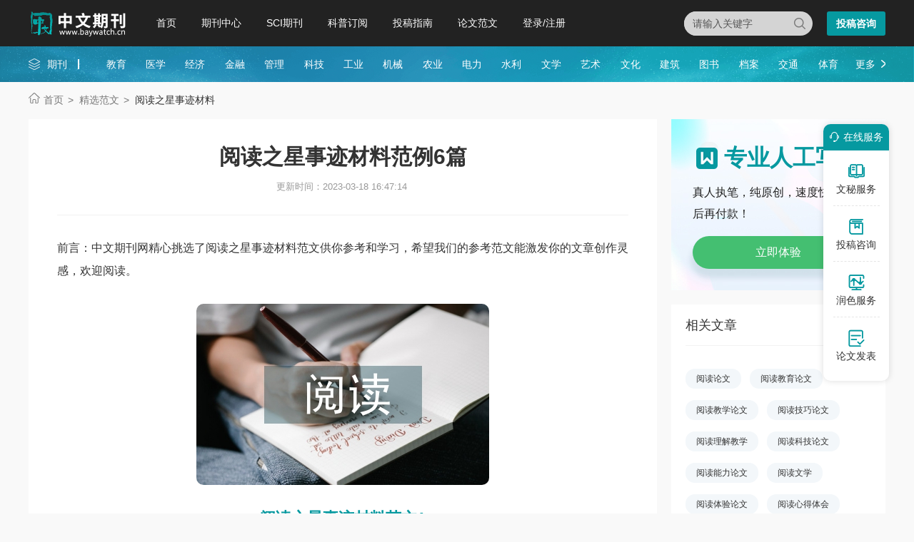

--- FILE ---
content_type: text/html
request_url: https://www.baywatch.cn/haowen/96525.html
body_size: 24273
content:
<!doctype html>
<html>
<head>
	
	 
	<title>阅读之星事迹材料范例6篇 - 中文期刊网</title>
	<meta name="keywords" content="阅读之星事迹材料,范例" />
	<meta name="description" content="她七岁时，就在表姐的影响下接触到志愿者服务这项活动，从最初的&ldquo;环保小卫士&rdquo;，到现在慰问帮助困难小朋友，让她慢慢地爱上了&ldquo;志愿者小红帽&rdquo;这个称号。她一步一个脚印，用实际行动践行着有理想、有爱心的&ldquo;小小慈善家&rdquo;的..." />
	
	<meta charset="utf-8">
<meta name="referrer" content="origin">
<meta name="format-detection" content="telephone=no">
<link rel="stylesheet" type="text/css" href="https://www.baywatch.cn/theme/baywatch.cn/default/static/css/base_bawcn.css" />
<script type="text/javascript" src="https://www.baywatch.cn/theme/baywatch.cn/default/static/js/pub.js"></script>
<script type="text/javascript" src="https://www.baywatch.cn/theme/baywatch.cn/default/static/js/common.js"></script>
<script type="text/javascript">app.uri='';app.root='https://www.baywatch.cn';app.theme='https://www.baywatch.cn/theme/baywatch.cn/default';</script>
<script type="text/javascript">var site_root = 'https://www.baywatch.cn';</script>	
</head>
<body class="container gray-body baw_art_body baw_hw_body">
	<div class="wrap baw_fw_maincon">
		
<div class="baw-index-menu baw-content-menu">
	<div class="w1200 after-clear">
		<div class="menu-logo l">
			<a href="https://www.baywatch.cn/" title="中文期刊网首页"></a>
		</div>
		<div class="menu-item l menu-item2">
			<ul class="after-clear">
				<li><a href="https://www.baywatch.cn/" title="中文期刊网" looyu_bound="1">首页</a></li>
				<li><a href="https://www.baywatch.cn/zazhi/" title="期刊中心" looyu_bound="1">期刊中心</a></li>
				<li><a href="https://www.baywatch.cn/sci/" title="SCI期刊" looyu_bound="1">SCI期刊</a></li>
				<li><a href="https://www.baywatch.cn/dingyue/" title="科普订阅" looyu_bound="1">科普订阅</a></li>
				<li><a href="https://www.baywatch.cn/vip/sci.html" title="投稿指南" looyu_bound="1">投稿指南</a></li>
				<li><a href="https://www.baywatch.cn/article/" title="论文范文" looyu_bound="1">论文范文</a></li>
				<li><a href="javascript:;" onclick="ajaxlogin();" title="登录/注册" class="red login" looyu_bound="1">登录/注册</a></li>
			</ul>
		</div>
		<div class="menu-zx r after-clear">
		
			<a href="javascript:;" onclick="openChat();return false;" class="btn-common btn-mfzx l">投稿咨询</a>
		</div>
		<div class="middle-search r">
			<form class="search-form" action="https://www.baywatch.cn/s.html" method="get">
				<input type="hidden" name="t" value="1">
				<div class="search-input">
					<div class="l">
						<select class="t" name="t">
							<option value="1">杂志</option>
						</select>
						<input type="text" class="q w" name="q" autocomplete="off" placeholder="请输入关键字" value="" maxlength="50">
					</div>
					<div class="r"><input type="submit" class="s" value="" onclick="if($('.w').val()==0){return false;}"></div>
				</div>
			</form>
		</div>
	</div>
</div>
<div class="baw-header-banner baw-content-banner">
	<div class="baw-header-qklist">
		<div class="box-item scroll w1200 after-clear">
			<div class="l hoveropacity">
				<a href="https://www.baywatch.cn/zazhi/" title="期刊中心" target="_blank">期刊</a>
			</div>
			<div class="r hoveropacity">
				<p>
					
					
					<a href="https://www.baywatch.cn/zazhi/jiaoyu/" target="_blank" title="教育">教育</a>
					
					<a href="https://www.baywatch.cn/zazhi/yixue/" target="_blank" title="医学">医学</a>
					
					<a href="https://www.baywatch.cn/zazhi/jingji/" target="_blank" title="经济">经济</a>
					
					<a href="https://www.baywatch.cn/zazhi/jinrong/" target="_blank" title="金融">金融</a>
					
					<a href="https://www.baywatch.cn/zazhi/guanli/" target="_blank" title="管理">管理</a>
					
					<a href="https://www.baywatch.cn/zazhi/keji/" target="_blank" title="科技">科技</a>
					
					<a href="https://www.baywatch.cn/zazhi/gongye/" target="_blank" title="工业">工业</a>
					
					<a href="https://www.baywatch.cn/zazhi/jixie/" target="_blank" title="机械">机械</a>
					
					<a href="https://www.baywatch.cn/zazhi/nongye/" target="_blank" title="农业">农业</a>
					
					<a href="https://www.baywatch.cn/zazhi/dianli/" target="_blank" title="电力">电力</a>
					
					<a href="https://www.baywatch.cn/zazhi/shuili/" target="_blank" title="水利">水利</a>
					
					<a href="https://www.baywatch.cn/zazhi/wenxue/" target="_blank" title="文学">文学</a>
					
					<a href="https://www.baywatch.cn/zazhi/yishu/" target="_blank" title="艺术">艺术</a>
					
					<a href="https://www.baywatch.cn/zazhi/wenhua/" target="_blank" title="文化">文化</a>
					
					<a href="https://www.baywatch.cn/zazhi/jianzhu/" target="_blank" title="建筑">建筑</a>
					
					<a href="https://www.baywatch.cn/zazhi/tushu/" target="_blank" title="图书">图书</a>
					
					<a href="https://www.baywatch.cn/zazhi/dangan/" target="_blank" title="档案">档案</a>
					
					<a href="https://www.baywatch.cn/zazhi/jiaotong/" target="_blank" title="交通">交通</a>
					
					<a href="https://www.baywatch.cn/zazhi/tiyu/" target="_blank" title="体育">体育</a>
					
					
					<a href="https://www.baywatch.cn/zazhi/" title="期刊中心" target="_blank" class="btn-head-more r">更多</a>
				</p>
			</div>
		</div>
	</div>
</div>
		
		<!--面包屑-->
		<div class="breadcrumbs hoveropacity">
			<div class="w1200">
				<a href="https://www.baywatch.cn/" title="中文期刊网">首页</a>
				<a href="https://www.baywatch.cn/haowen/" title="精选范文">精选范文</a>
				<span>阅读之星事迹材料</span>
			</div>
		</div>
		
		<div class="baw-detail-bottom baw-lwfw-detail after-clear w1200">
			<div class="left-panel l">
				
				<div class="article-box">
					<div class="baw_mainfw">
						<h1>阅读之星事迹材料范例6篇</h1>
						<p class="baw_fw_timejb">
							<time>更新时间：2023-03-18 16:47:14</time>
						</p>
						 <div class="content"> <p class="fw_dy">前言：中文期刊网精心挑选了阅读之星事迹材料范文供你参考和学习，希望我们的参考范文能激发你的文章创作灵感，欢迎阅读。</p> <p class="art-img-title"><img src="/upload/piclabel/63c61bf9_18419.jpg" alt="阅读之星事迹材料" /></p> <h2>阅读之星事迹材料范文1</h2> <p> 进入新时代，面对机遇与挑战，作为一名新时代的青少年，要不忘初心，牢记使命，勇担职责使命，努力当个新时代好少年，那么你们知道关于新时代好少年先进事迹材料主要有哪些吗?下面是小编为大家准备新时代好少年年度先进事迹材料范例，欢迎参阅。</p> <p> 新时代好少年年度先进事迹材料范例一</p> <p> _，女，今年十岁，现就读于_市平武县北山小学四年级。凡是成大事者不在于力量的大小，而在于是否长期坚持。一个人想做公益事业坚持几天很容易，坚持几个月也不是很难，但多年坚持做公益事业就需要有坚定的信念和顽强的毅力。她就是凭借这份坚定的信念和顽强的毅力从小学二年级至今坚持参与公益志愿服务活动，用自己的实际行动传承和发扬中华民族的传统美德，弘扬社会正能量，同时也为同龄人树立了榜样。</p> <p> 她七岁时，就在表姐的影响下接触到志愿者服务这项活动，从最初的&ldquo;环保小卫士&rdquo;，到现在慰问帮助困难小朋友，让她慢慢地爱上了&ldquo;志愿者小红帽&rdquo;这个称号。她一步一个脚印，用实际行动践行着有理想、有爱心的&ldquo;小小慈善家&rdquo;的梦想。</p> <p> 记得在二年级的时候表姐带着小杨菡参加了&ldquo;环保小卫士&rdquo;的公益志愿者服务活动。那是一个星期天，她和其他小朋友相约一起去清理平武县全国重点文物保护单位报恩寺景区周边的垃圾，他们用手一点一点的捡起藏在角落里的纸屑和食品袋，不怕脏不怕累，用劳动和汗水换来了景区的干净和整洁，看着被打扫的干干净净，漂漂亮亮的报恩寺景区，他们每一个志愿者都深感欣慰和高兴。在那次公益活动中得到了现场游客以及家长的肯定和赞赏，这让他们更加坚定了要长期坚持做公益事业的信心和决心。从此以后，作为&ldquo;环保小卫士&rdquo;的她更加坚信：&ldquo;只要弯弯腰，就定能捡出一片净土，只要人人都献出一点爱，世间将变成美好的人间&rdquo;。</p> <p> 由于_居住的小区没有物业管理，于是她坚持每天把作业做完以后，主动到小区的每个楼道去清理扫垃圾，不一会小区就变得干干净净，看着自己居住的小区因为她自己的劳动而变得整洁漂亮心里无比的高兴和开心。每到周末，她还会放弃和同学玩耍的时间，约上几个&ldquo;志愿者小红帽&rdquo;去五星级景区报恩寺周边捡垃圾维护景区清洁卫生，让来自世界各地的游客高兴而来满意而归，看着游客们脸上的笑容他们心底无比的高兴。</p> <p> 去年夏天，她不怕路途遥远，和表姐前往一个偏远山区，去探访贫困留守儿童，为他们送去温暖。她拿出自己多年的压岁钱为贫困地区的小朋友买去书和学习用具赠送给他们，和他们交朋友，看着他们一双双渴求知识的眼睛,她更加坚定了要长期帮助他们的决心。每当学校组织爱心募捐活动，她总是慷慨解囊，把自己节省的零花钱捐给需要帮助的人。因为她坚信：&ldquo;送人玫瑰，手有余香。&rdquo;而且助人为乐是中华民族的传统美德，同时帮助别人也是在帮助自己，不仅丰富了她的生活，还使她更加自信，更加开心。</p> <p> 在北山小学四年的学习中_团结同学，学习勤奋、成绩优异，德智体全面发展。在课堂上，专心听讲，积极思考，大胆发言，努力学习科学文化知识。她每天坚持安排好值日工作，督促同学打扫清洁卫生，做事有条不紊，有始有终。她还是老师的好助手，同学们的好朋友。同学们只要有困难，就会想到热心的她，她都会竭尽全力帮助有困难的同学。同学们在学习上有不懂的问题都会问她，她总是不厌其烦地给他们讲，直到他们听懂了为止。这几年班上的体育比赛和文娱活动都少不了她的身影，因此连续四年被学校评为&ldquo;全能之星&rdquo;。还获得过数学竞赛一等奖，跆拳道绿带六级、钢琴考过三级。这些成绩和荣誉的取得并没有让她沾沾自喜反而让她更加冷静和清醒。因为成绩和荣誉只代表过去，美好的将来还需要自己不断地努力奋斗。</p> <p> 课余时间_喜爱<a href="https://www.baywatch.cn/haowen/96525.html" target="_blank">阅读</a>，从中国古典名著，到西方经典文学作品，都非常喜欢。在众多文化经典中不仅可以学到文化知识，更重要的是学到了做人做事的道理，懂得礼义廉耻，懂得孝老爱亲。在家里，她是父母眼中孝顺的好孩子。从不乱花钱，知道父母挣钱不容易。在家里都会帮父母干一些力所能及的家务活，端茶倒水、拖地擦玻璃、洗菜洗碗、洗自己的衣服、简单做一些饭菜，看到妈妈干活累得腰疼了，她会关切地说：&ldquo;妈妈，快休息会儿，我给你揉揉背，你歇歇，我帮您干。&rdquo;妈妈听到这些总是很欣慰夸她懂事孝顺。奶奶要给她买零食，她会说：&ldquo;谢谢，不用了。&rdquo;不乱花长辈的钱。她能理解父母的辛苦和不容易，从来不给父母添乱，一直严格要求自己的一言一行。父母从小就教育她要有礼貌，不管是老师还是邻居，只要遇到都会很有礼貌的打招呼，邻居和老师都夸她是懂事有礼貌的好孩子。</p> <p> 这就是她，一个全面发展，心地善良乐于助人，热心公益事业，积极乐观勤奋向上的阳光女孩。她将不断地进取、努力完善自己，争取成为更加完美的新时代好少年。</p> <p> 新时代好少年年度先进事迹材料范例二</p> <p> _，_友谊中学初20_级13班学生，一个懂事、乐观、自强的女孩。身处困境中的她，不向困难低头，积极面对，努力向上。父母的言传身教，老师的悉心教导，在她小的心灵里就暗下决心：一定要做一位自强自立的好孩子、好学生。</p> <p> 天有不测风云，20_年6月1日，她的父亲在重庆西南医院被检查出患有尿毒症(肾衰竭)，换肾和透析需要巨额的医疗费，犹如一道晴天霹雳，这个本是以父亲为顶梁柱撑起一片蓝天的的家庭，失去了赖以生存的经济基础，家里的重任便无情地落在了她瘦弱的母亲肩上。她的父母只有初中文化，没有机会干那些收入高的活，只能在外务工。父亲从小就有腿疾，能做的工作也就更少了，但父亲凭借自己的勤劳双手为这个家庭撑起一片天。父亲患病后，在她的家庭最困难的日子里，学校的老师、同学、家长以及社会各界爱心人士帮助了她，让她依旧能坐在教室里安心地学习。她立下誓言：一定要坚强、乐观，一定要刻苦学习、努力奋斗。她在心里想，只有这样做才对起帮助过自己的人，才对得起养育自己的父母。</p> <p> 她从小就体会到父母的艰辛，经常帮父母做一些力所能及的家务。_岁时就会淘米煮饭，做一些简单的家常菜;父母不在家时，她总能将弟弟照顾得很好。在居住的小区，她经常帮邻居老人提重物，主动打扫小区卫生，深受邻里的好评。</p> <p> 她学习努力，成绩优秀，经常帮助一些成绩较差的同学，耐心细致给他们解答疑难，直到这些同学听懂为止。她是班上的物理科代表，认真履行科代表的职责，每天早上来到教室的第一件事就是收交作业，每天按时将老师批阅后的作业本发给同学们，受到了老师和同学的一致好评。她勤奋学习，积极参加各项活动，多次在手抄报比赛和作文比赛中获奖。她多才多艺，兴趣广泛，全面发展，积极参加学校组织的文体活动。在学校举行的运动会上，她是班级的主力队员，赛前利用课余时间到运动场上训练。运动会上，她在长跑、跳远项目比赛中获得了好的名次。她还爱好打篮球，是班上篮球队的主力队员，在学校举行的篮球比赛中，班级能进入年级前八，她立下了汗马功劳。</p> <p> 她从不羡慕别人生活在富裕的家庭，她认为有父母陪在身边，有这么多关心她、帮助她的人，这就是最大的幸福。她不会因为自己的家庭暂时遇到困难而感到自卑，反而变得更加坚强，乐观向上，她总是面带笑容，相信通过自己的努力，一定会有一个美好的未来。</p> <p> 新时代好少年年度先进事迹材料范例三</p> <p> _，一个品学兼优、多才多艺、全面发展的好学生，她的脸上总挂着自信的微笑。任班级语文课代表、小组长，是一个活泼开朗的女孩。老师的言传身教，父母的悉心熏陶，在她幼小的心灵中种下了一颗颗健康向上的种子。使她一天天茁壮成长为一名品学兼优的小学生，她是诚实守信，遵守公德，热心公益活动的好少年，展现了新时代青少年乐观进取、向上向善的亮丽风采，为广大青少年树立了学习榜样。</p> <p> 在家里,她尊敬长辈,孝顺父母。她从小就养成了自己的事情自己做的好习惯，每天还能协助大人们做些自己力所能及的事情，例如帮妈妈一起打扫卫生、陪奶奶一起洗洗碗、给爷爷读读报捶捶背，晚上的时候她还会端来热水为妈妈洗脚，一双小手抚摸着妈妈的脚，说：&ldquo;妈妈，您为劳了这么多年，辛苦了。&rdquo;这体贴的话语让妈妈顿时感动流泪。这是她对自己的一惯要求。因为她，整个家庭里充满了快乐的气氛。</p> <p> 在学校，她是一个品学兼优的好学生。她刻苦学习，认真听老师讲课，积极参加小组活动，大胆发言，学习成绩优异。她尊敬老师，团结同学。从老师的辛勤耕耘中，一点一滴积累着收获。和同学们一起互相学习，共同进步，在同学中，能够主动承担责任，同学之间的友谊她特别珍惜。在学校是老师的好帮手，在同学们心目中是知心朋友、学习伙伴。在学习中，她有着一股钻劲儿，不向任何一道难题低头。不耻下问是她的好习惯，正是这种好习惯促使她不断发展。她每天的家庭作业都是自己独立认真完成，今天的事情一定今天完成，决不留到明天，每天作完老师布置的作业后都能自觉的读30分钟课外书籍，作好读书笔记，记好好词好句，一年365天每天从不间断。正是这种坚持不懈的决心，让她在语文、数学等各科的成绩正好比芝麻开花节节高。每当遇到在学习上有困难的同学，她总会耐心地尽其所能，认真讲解。她在20xx-20xx年度第一学期和第二学期都被学校评为&ldquo;学习<a href="https://www.baywatch.cn/haowen/96525.html" target="_blank">之星</a>&rdquo;称号，20xx-20xx年度第一学期还被学校评为&ldquo;守纪之星&rdquo;的称号，20xx年度全市&ldquo;优秀少先队员&rdquo;荣誉称号，_市第四届&ldquo;美德少年&rdquo;荣誉称号。</p> <p> 在社会，她诚实守信，遵守社会公德，热心公益活动。在_市各界人士自发组织&ldquo;拯救白血病患儿义捐义卖义演&rdquo;活动中，她捐出了自己积攒的零花钱、压岁钱以及自己心爱的玩具，活动的最后她还给大家来了一场精彩的舞蹈，让路过的人们留住他们的脚步，停下来看她的精彩演出并购买她们义卖的物品来帮助这些白血病患儿。在她所属的社区当中有一些留守儿童和孤寡老人们，她会不定时的为这些留守儿童送去自己为她们精心挑选的课外书籍及一些学习文具，每次完成作业后都会为孤寡老人们唱唱歌、跳跳舞、打扫卫生，让孤寡老人们感到温暖和快乐。用一丝爱心编织着爱的缆绳，用一股股暖流汇聚起爱的海洋。</p> <p> 她热爱环境，努力地做好服务社会的&ldquo;环保小卫士&rdquo;。也不知道从什么时候起，她随身总是带着一个用来装垃圾的小环保袋子，捡起地上的一片纸、一块垃圾，无论走在哪里，看到垃圾她都会毫不犹豫地捡起来，这是她的习惯。每逢周末、节假日，总能在南湖公园、韩山公园等一些公共场所中看到她的身影，捡捡垃圾、擦擦座椅、清除墙上的&ldquo;小广告&rdquo;。捡起地上的一块垃圾每个人都能做到，但年复一年，从不间断的每天都做好同样的一件事，那不仅需要坚持，更是一种美德。今年正逢_市政府提出创建省级卫生城市，她主动与创建志愿者叔叔阿姨们一起在社区里开展一些自己力所能及的事情，例如张贴宣传材料，发放文明手册等，还得到了创建志愿者叔叔阿姨们的赞赏。在班级中，每当有什么最脏、最累的活儿，冲在最前面的有她的身影，老师不在的时候她也总能发挥自我的组织潜力，带领同学们把班级打扫得干净彻底，总是让老师十分放心。同学们都愿与她交朋友，因为她性格开朗，热情大方，团结他人。</p> <p> 一份耕耘，一份收获。她就是_，一个德、智、体全面发展的美丽、活泼的女孩。</p> <p> 新时代好少年年度先进<a href="https://www.baywatch.cn/haowen/96525.html" target="_blank">事迹材料</a>范例四</p> <p> 他叫_，今年15岁，是_省_友谊中学的一名普通的初三学生，也是一位阳光开朗、全面发展的好少年。因为个人事迹突出，他在20_年、20_年两次被学校评为&ldquo;三好学生&rdquo;和&ldquo;优秀共青团员&rdquo;;20_年，被评为&ldquo;小平故里五星级美德少年&rdquo;;20_年，被评为_市&ldquo;优秀学生干部&rdquo;。</p> <p> 每个人或许都应明白那诞生于世的意义，去实现自己的人生价值。我们或许不能像伟人、名家那样名垂青史，但绝不能像尘埃一样无所事事，虚度光阴。那么，人的一生，究竟应该怎样度过呢?这是_同学常常深思的问题。</p> <p> 在学习生活中，他刻苦勤奋而无比执着，是同学们心目中名副其实的&ldquo;学霸&rdquo;。对待学习，他时刻充满了激情和上进心，力求掌握每一个知识点，常常与同学们研讨学习方面的问题而面红耳赤，有时甚至为解决一道难题而很晚才睡。在学习中他还不断提升自我，挑战自我，突破自我，摸索出了一整套行之有效的学习方法。他还坚持全面发展，积极参加学校开展的各种活动，在数学竞赛、手抄报比赛、书法比还赛、征文比赛中都取得了优异成绩，是个多才多艺的&ldquo;小才子&rdquo;。20_年，在&ldquo;五好小公民&rdquo;征文活动中，他还获了省一等奖。</p> <p> &ldquo;一花独放不是春，百花齐放春满园。&rdquo;诚然，作为集体中的一员，光是自己成绩好是远远不够的。小学六年、初中三年，他一直担任班长，坚持为同学服好务，也赢得了老师们的称赞。他还被推选为班上的团支书、数学科代表和安全委员。身兼数职的他，不但从来没有觉得劳累和辛苦，反而在为同学们服务的过程中获得了真正的快乐和成长。</p> <p> 初二时，数学科目新增了几何内容，部分同学学得比较吃力。作为班长的他&ldquo;临危受命&rdquo;兼任了数学科代表，当起了老师的&ldquo;好帮手&rdquo;。他积极配合数学老师，利用休息时间主动为学习有困难的同学讲解解题方法和学习方法，主动向老师反馈同学的学习情况。渐渐地，一些数学成绩较差的同学也有了很大的提高。</p> <p> 在初中这多彩的舞台上，他勇于展现自我，积极帮助同学，成为了同学们最为信赖的&ldquo;好伙伴&rdquo;。精心设计，一笔一画，创办出高质量的黑板报;运动场上，挥汗如雨，在体育活动中为班级争得荣光;沟通心灵，善搭桥梁，同学间的矛盾纠纷在他的化解下烟消云散;解难答疑，助学帮困，同学们的小小烦恼在他的帮助下常常迎刃而解&hellip;&hellip;</p> <p> 他还热心公益，积极参加志愿服务活动，是个热心公益的&ldquo;好暧男&rdquo;。他家楼下住着一位老奶奶，因为年老体弱，腿脚不便，他常常帮老奶奶楼顶上的菜地浇水、除草，让老奶奶开心不已。通过一次孤儿院探访活动，他认识到在自己身边，还有很多的弱势群体，非常需要得到社会的关爱。当近距离接触那些天真可爱的小朋友，看到他们有的父母早逝，成为孤儿;有的先天残疾，狠遭抛弃&hellip;&hellip;他的心仿佛被针扎般痛，心情异常沉重。他想：我们平时可以少吃些零食，而将节约下来的钱赠给那些需要帮助的小朋友们，哪怕这微不足道，却能给他们带来一点帮助。从那以后，他常常到孤儿院、敬老院探访，特地为小朋友们送去了水彩笔等文具，手把手教小朋友们画画写字，在他的陪伴和关心下，小朋友们都露出了甜甜的笑容;帮老爷爷、老奶奶们打扫清洁、浇花除草、泡茶倒水、下棋聊天，一句问候，一杯热茶为老人们带去了一份欣慰、一份快乐。他还曾寄过爱心包裹，参与爱心募捐，把一片爱心传递到了更多需要关爱的人心中&hellip;&hellip;</p> <h2>阅读之星事迹材料范文2</h2> <p> 【乐于助人十佳美德少年先进事迹材料一】韩xx同学,今年12岁.是松山三小六年一班的学生,担任班长职务.她诚实守信、乐于助人、关心集体、勤奋学习、成绩优秀.20xx年被评为“松山区级三好学生”,今年三月份在学校的“七星少年评比中”她被评为“品德之星”,20xx年被评为“松山区级优秀干部”.</p> <p> 她是老师的好助手,同学的好榜样.作为班长,她处处以身作则,在班里起模范带头作用,班级工作尽职尽责,老师交给的任务她都能乐意接受,做到有始有终,是老师们交口称赞的好干部.每个任课老师都称赞她的管理才能.她每天早早到校组织大家早自习,中午的书法课,她也一如既往的组织同学们写字,班级学习风气正,学习习惯好,形成了自己的特色.上学期在学校开展的“文明班级”评比中,班级获得校级文明班级.班级的黑板报每一期都得到老师和同学们称赞.老师把任务交给她以后,她会马上组织同学,找出板报的资料,然后合理排版,并安排好几位同学的任务,把最艰巨的任务留给自己去完成,黑板报是她展现才华的园地.作为班干部在班级和同学们之间难免会引起一些矛盾冲突,有了矛盾她都能妥善处理好班级工作与同学之间的关系,做到协调班级工作和学习两不误.</p> <p> 她和同学相处的十分融洽,同学们都很喜欢她,信任她.平时她也注意工作方法,比如早自习,有时候有的同学爱讲话,她便让讲话的人管纪律,让他们也尝尝当班委的滋味.平时,她不但能够真诚的指出同学的错误缺点,也能够正确的对待同学的批评和意见.面对同学的误解,她总是一笑而过,不会因为同学的误解和批评而耿耿于怀,而是诚恳的接受,从而不断的完善自己.在生活上她也十分俭朴,从不铺张浪费.但是,学生学雷锋先进事迹只要哪个同学在生活上遇到了困难,她都能力尽所能的帮助解决.平时努力做好班级会议记录和考勤工作,布置任务从不拖拉,一直都是以“今日事,今日毕” 的原则去做每一件事.</p> <p> 她不但是好干部,学习成绩也是名列前茅,因为她学习勤奋刻苦,乐于探究.在学习上,她十分认真,一丝不苟,各项作业都是全优.上课时,她是发言最积极的一个,同学们常常忍不住为她鼓掌.遇到难题,能虚心向老师求教,直到找到正确的答案为止,并且主动帮同学讲解疑难问题.她有大胆创新的精神,理解能力、分析能力等综合能力都很强,所以成绩稳定,总居全年级第一.</p> <p> 她学习成绩优秀,源于自主学习能力较强.她的成绩在年级组都名列前茅.每科都是优秀.自主学习能力较强,敢于探索,善于钻研,成绩面前从不骄傲.她能主动认真完成各科作业,书写工整,字迹清楚.她喜欢阅读:在学校举行的读书月活动中,被评为“读书小博士”她常常挤时间读书,学校的“读书吧”前,经常看到她的身影,她对书爱不释手,课余时间也总是手不释卷.从童话故事到历史读本;从自然科学到天文知识;从动物小说到四大名著;她都读得津津有味.广泛的阅读开阔了她的眼界,扎实的积累丰富了她的知识,也提高了她的写作水平.她的作文多次在“文苑报”上发表获奖.在成长的道路上,她虽然暂时取得一点点成绩,但是她懂得感恩,她深知是父母的辛苦养育了她,是老师的辛勤培育了她,以后成长的路还很长,需要她努力学习的东西还很多.</p> <p> 她有一颗真诚的爱心.对于困难同学,她总是乐于伸出援助的小手,助人为乐,真诚奉献.有同学上课忘了带学习用具,她总是豪爽的拿出自己心爱的文具借给他们,有同学不会的问题,她总是热情耐心的帮其解决,从不计较个人得失.对于博大复杂的世界,她有一颗天真的童心,小小心灵装满了追求真善美的理念.她的爱好兴趣广泛,除认真学习课本知识外,她还特别喜欢看书、写字、唱歌和舞,特别擅长做“小主持人”曾荣获全国艺术特长生小主持人三等奖.并积极参与学校组织的各类活动.广泛的兴趣和爱好,既陶冶了情操,又让她对学习和生活充满了热情和自信,与同学们在互相帮助中茁壮成长.</p> <p> 在家里也是妈妈的好帮手,做完作业就帮忙扫地,拖地板,洗碗,还要帮妈妈带小弟弟.当妈妈工作比较繁忙时,她还主动跟妈妈做饭.</p> <p> 对待亲人,关注亲人的冷暖,以礼相让,让亲情其乐融融.尊敬长辈,孝顺父母,是个懂得感恩的好孩子.懂得替父母分担压力,理解父母的难处,是父母心中的乖乖女.妈妈做饭时,她总爱在一旁帮忙,淘米、择菜、打鸡蛋,都是她的拿手好活.因为她,家庭里充满欢笑、和谐.她在生活上坚持做到自己的事情自己做,今天的事今天做好,努力做到自主自立,减轻父母的家务负担,提高自己适应环境和独立生活的能力,是她对自己的一惯要求.生活中,不惹父母生气,不为父母添麻烦.</p> <p> 在社会上, 她是一位富有爱心、乐于助人的小公民.公交车上,每逢看到老人小孩,她总是争先让座.楼道里有人乱扔垃圾袋,每次看到她都会主动捡起来,扔进垃圾桶.热爱劳动,关心集体也是她的闪光点.在学校大扫除中,一马当先,卷起裤卷拿起拖把,在死角的地方,有的同学手捂嘴,她却用手去掏那些脏东西,她不怕脏,不怕臭,不怕累的精神,深深打动了同学们的心.每次大扫除在她的带领下,总把教室及周围的环境整理得井井有条,让人一进教室,便感觉神清气爽、心旷神怡.</p> <p> 诚实守信只是她优秀品质的一个方面,德智体美劳全面发展才是她追求的目标.用的行动诠释着她的美德,她以正直和善良为歌,诚实和守信为曲,弹奏着一曲奋发“美德少年”之歌.</p> <p> 【乐于助人十佳美德少年先进事迹材料二】王xx同学，是大连市西岗区建设小学六年级三班的一名学生。他是一个德、智、体、美、劳全面发展的好少年。他始终以高标准严格要求自己，激励自己。多年来，各方面表现一直优秀，特别在助人为乐方面表现得尤为突出。</p> <p> 王xx同学有一颗真诚善良的心。在学校，他对待同学，总爱伸出援手，真诚付出，助人为乐。记得一次体育课上，同学们练习跑步，速度时而快时而慢，使部分同学之间拉开了很大的距离。一不小心，张策同学由于跑得太快就摔倒在地，抢了个大跟头。队伍就这样被冲散了，有的同学继续向前跑，有的同学驻足张望，不知所措，张策同学跪在地上一时爬不起来，眉头紧锁，脸上露出痛苦的表情，王xx见此情景急忙跑过去，双手握住张策的胳膊，把他轻轻扶起来“张策，你没事吧。要不要紧，我扶你去医务室看看吧”，王xx关切地询问着。</p> <p> “谢谢你!”张策感激地说。</p> <p> “不用客气，我们都是同学要互相帮助才行!”王xx搀着张策慢慢地向医务室走去。</p> <p> 王xx同学在生活中总是用他的真诚之心感动身边的每一位同学。记得有一次刘子键把语文书忘在了教室，回到家后他急的像热锅上的蚂蚁，这可怎么办啊!作业怎么能完成啊!刘子键开始给同学打电话，同学们的回答都是：“对不起，我自己还得先做业没有时间，你还是找其他人借书吧!”看到同学们都没有把书借给自己，刘子键心情很是郁闷，他抱着最后的希望给王xx打电话，王xx一听便对我说：“到我家里去，咱们俩人一起写作业，这样你就的作业就能完成了”。听了这样的话我的心里暖融融的，这真是雪中送炭啊。</p> <p> 王xx同学有一颗执著的与同学共同进步的责任心。“一花独放不是春，百花齐放春满园”。王xx自从担任班级学习委员以来，总是尽职尽责地帮助每名需要帮助的同学。他常常用自己的耐心化解同学的难题，一个个大问号总能在他那儿找到答案。同学们喜欢和他相处。班级中有几名学习上有困难的学生，他们每当遇到不会的问题就愿意请教王xx，每当这时，他不管手头上有什么事情，都会放下笔，用手指着题，和颜悦色地给同学讲题。他讲得每一步都非常详细、很清楚，并且还不断询问：“清楚了吗?”直到问问题的同学脸上露出灿烂的笑容才肯放心。在王xx的帮助下，很多同学的学习成绩都有很大的提高，看到同学进步了，王xx比自己取得好成绩还高兴!</p> <p> 王xx不仅事事助人为乐，而且，心系班集体，心系班上的每一个学生。有一次学校组织集体活动，放学后该值日的同学都跑了，王xx就组织几个同学把教室打扫的干干净净。结果当天学校组织检查卫生，我们班受到了校领导的好评。有人问他为什么要这样做，他回答得很干脆也很响亮：“为了班集体，为了班级的每一个同学!”</p> <h2>阅读之星事迹材料范文3</h2> <p> 诚信守礼美德少年事迹材料一赵浩然，男，12岁，是鞍山市台安县实验小学五年一班学生，是班级的班长，也是学校大队部的大队干部。父母的言传身教和老师的悉心教导，在他幼小的心灵里种下了一粒健康向上的种子，使他一天天茁壮成长。在家里，他是一个尊敬长辈，独立自强的好孩子。在学校，他是位勤奋好学、心系集体、爱戴师长、团结同学的优秀少先队员。在社会，他是个人见人爱、乐于助人、诚信守礼、热心公益活动的好少年。</p> <p> 一、信守承诺，待人诚恳。</p> <p> 他信守承诺，待人诚恳，从不撒谎，是同学当中诚实守信的楷模。老师良好的教育，父母的言传身教，使他获得了广博的知识和许多做人的道理。对家人、对老师、对同学、对朋友，他都能做到一诺千金。有一次，他答应和同学一起去科技馆参观，地点约在学校门口，时间是周六早上八点。谁知那天下大雨，同学没来，他竟然在学校门口等了两个小时。后来门卫大爷给班主任打了电话，知道那位同学因为天下大雨不来了，这件事让那位同学惭愧不已，从此那位同学再也没有失约过。他信守承诺的行为感动了全班同学，五年一班同学以他为榜样，争做诚信守礼的好少年。</p> <p> 二、知恩守礼，行动感染。</p> <p> 他文明守礼，待人诚恳。“对不起”、“没关系”、“谢谢”是他的口头禅，看到师长，他总会微笑打招呼，礼让长辈先行。每天做完作业，他常常帮助妈妈做一些力所能及的家务。给爸爸倒杯水，给妈妈捶捶背，给爷爷奶奶揉揉肩。既是爸爸妈妈的好儿子，也是爷爷奶奶的开心果，更是老师的好助手，同学们的好榜样，新时代的好少年。</p> <p> 他诚实守信，乐于助人，还用自己的行为感染着周围的每一个人，受到了同学们的一致好评。在他5岁时，正赶上2008年汶川地震，他看到爸爸妈妈为灾区捐款，也拿出了自己的100元压岁钱来到幼儿园捐给了灾区，从小就懂得感恩。现在已经是五年级的小学生了，在入学的五年间，帮助过很多同学，包括学习上和生活上的困难。有一次，同学金航在操场上不小心摔伤了腿，他上前扶起，一直把金航背到了医务室，累得满头大汗。还有一次，一名同学因病缺席了几天的课，他利用课间帮助老师把同学所缺的课都补上了，所以说他是老师的好助手，他的行为也感染了同学们。</p> <p> 三、诚实守信，同学夸赞。</p> <p> 他讲诚信，懂礼仪。早在读二年级的时候，在放学的路上，他拾到了一个钱夹子，里面装着钱和手机。他用这个手机找到了正在紧急寻找钱包的失主，后来失主找到了学校，写了表扬信，感谢学校培养出如此优秀，如此拾金不昧的好学生，学校也召开了全校学生向他学习的大会，学习他这种诚实守信，拾金不昧的优良品质。</p> <p> 在本学期评选优秀团员的班级选票中名列第一。他是一位播种诚实种子，散发礼仪芳香的好少年。由于表现优秀，他连年被评为“优秀学生干部”，“文明礼仪之星”，等荣誉称号。所以他无愧于“诚信守礼”美德少年的荣誉称号。他就像一棵沐浴在阳光下的小树，平凡而普通，却散发着米人的美德之光，影响着身边的每一个人不断前行，进步。</p> <p> 诚信守礼美德少年事迹材料二一、对人守信，对事负责</p> <p> (一)xx同学说出来的话，总是能做到。她家住在学校，班主任老师就把本班教室门的钥匙交给她管理，要她早晨开教室门，放学后锁教室门。她答应了。每天上学，总是早早赶到教室将门打开，放学后，坚持锁好门回家，两年如一日，其中有一个双休日，她住在县城新家，星期一很早她就催爸爸用摩托车送她到学校去开门。可是不巧，车坏了。她急哭了，这怎么办呀?我迟到了，同学们怎么能进教室。她硬是找爸要钱打的赶到学校及时开了教室门，没有失去对班主任的承诺。这件事虽小，但她能坚持两年时间而不失一次信，就说明xx同学是个对人守信，对事负责的好少年。</p> <p> (二)xx同学读六年级的时候，是这个班的班长，平时爱学习，守纪律，工作也很认真，是班主任老师的好助手。有一次，她班有个同学突发急性血吸虫病，要住院治疗。出院后，回家休养这段时间会耽误学习，加上这个同学家离学校较远，有五里多路，家长接送很不方便，家长和老师都很着急。这时候，xx同学主动站出来说：“老师、阿姨不要着急，我和学习委员宋敏每天放学后到他家给他补课。”可是宋敏不会骑自行车，xx就坚持每天骑单车载她去给这个同学补课，风雨无阻，坚持了整整一个月。这个同学病好了，学习也没有耽误。同学的母亲很是感动，说：“迨靓这孩子真守信用，真的能坚持天天来给我家孩子补课，真是个诚实守信的好孩子。”</p> <p> 二、诚实不欺，对人负责</p> <p> xx同学平时与人交往，总是讲诚守信。她爸爸妈妈平时工作很忙，有时来不及给她做早饭，就给钱让她到外面早餐店买早点吃。有一次，她到学校前面的米粉馆吃早餐，由于吃粉的人太多，服务员阿姨忙不过来，忙中出错，她给那阿姨10元钱，阿姨却找给她98元，原来阿姨把10元当成了100元。迨靓急忙说：“阿姨，您多找钱了，这些钱得卖多少碗粉才能挣回来啊!”看着诚实俭朴的孩子，服务员阿姨非常感动。</p> <p> 三、诚信守则，实事求是</p> <h2>阅读之星事迹材料范文4</h2> <p> “百善孝为先，仁孝德之本”。仁孝文化源远流长，是中华民族的传统美德，是社会和谐的重要体现，是幸福家庭的道德基础。仁孝、和谐的校园文化氛围能发挥寓教于景、寓教于乐、润物无声的作用。</p> <p> 一、推崇仁爱精神，培养学生高尚品格和使命意识</p> <p> 我校推行“新六艺”教育，而在德育工作中推行的“仁孝”教育，首先是指“仁爱”教育，即从爱父母开始，既而爱身边的人，爱社会上需要帮助的人，再升华到热爱集体，热爱国家，从而增强学生社会责任感与国家认同感。</p> <p> 德育资源是德育实施的条件和保障，有效的德育需要丰富多彩的德育资源作为支撑。深厚的人文底蕴是优良道德的沃土，开发和利用传统文化德育资源可以收到最佳的效果。我校从建校之初，从学生进入学校的第一天起，就运用传统文化中的德育资源，努力培养学生的仁爱之心，教会学生对人对事谦恭有礼，宽厚仁慈，诚恳守信。教会学生要有道德，有理想，有爱心，有担当。学校的“仁孝致远”文化主题园，由“万世师表”孔子和“亚圣”孟子的雕塑为主元素的校园文化园林，熏染着每一位学生，激励学生们心怀大志、勇于担当、报效国家。语文课、历史课等，老师讲授古代圣贤的经典作品和感人至深打的仁爱故事，让孩子背诵有关“仁爱”的名段名句，播放有关仁爱的影视作品等。孩子的心灵就像一张白纸，染于黄则黄，染于苍则苍。鲜活生动、声情并茂、可读可睹可感的传统“仁爱”教育，能达到寓理于境、融情于景、情景交融的育人效果，对开拓学生的文化视野、完善文化品格、培养“仁爱”精神起到了重要的推动作用。春风化雨，润物无声，心动更要行动，学校每年举办一次“仁孝节”，编写了《仁孝教育手册》，制定《仁孝教育实施方案》，动员并激励学生为贫困山区孩子捐资助学，给福利院老人捐衣捐物，走向社区进行义工活动，经常举办爱心义卖等，使“仁爱”教育真正落到实处，培养了学生的高尚品格。“仁爱教育”在学生的心田里及时播下爱的种子，播洒爱的春晖，让爱心之花在其心头怒放。学生先学会爱父母，再到爱他人，爱集体，爱社会，爱国家。心之所至，仁爱为先；仁爱播惠，国家为重。</p> <p> 二、倡导孝敬之道，铺就学生文明底色和幸福之路</p> <p> 苏霍姆林斯基说过，教育的主体是人，追求幸福的人生是人的本质需要，作为培养人、促进人全面发展的教育活动，尤其是德育教育活动，必须为学生获得幸福的人生提供各种幸福元素。这是理想教育的底色，也是学校最根本的教育理想。为此，我校的德育工作也必须紧紧围绕“为学生的终身幸福奠基”的办学理念，践行“仁孝”教育，探寻“仁孝”教育的不同途径和方法。而“仁孝“教育除了上文所述的“仁爱”教育，还有另一层重要的内涵，即“孝道”教育。</p> <p> 青少年时期正是人的价值观形成时期，其思想品德可塑性很强，对事物的真假优劣辨别能力不够，因此发扬中华民族传统的孝道美德，加强青少年品德修养，不仅能使千万个家庭和乐融融，而且可以铺就青少年的文明底色和人生幸福之路。这对于维护社会秩序健康和谐，建设精神文明，促进国家长治久安都具有重大的战略意义。</p> <p> 我校德育工作，非常注重在学生中进行孝道教育，使他们从小懂得自己发肤来自于父母，爱惜自己、孝敬父母是天经地义的。父母养育自己是责任，自己孝敬父母也是义务。只有有了对自己父母、亲人的小爱，才能有对社会、对国家的大爱。</p> <p> 怎样进行孝道教育呢？我们的做法是，要让孝道教育无处不在。</p> <p> （一）优化学校环境，让绿树鲜花装点“孝道”外观</p> <p> 在学校的四周栽种风景树种，使其环抱校园给校园增彩添色；砌设花坛，在花坛里栽种各种花卉，让鲜花四季姹紫嫣红；在校园的走道上修建文化长廊，以“仁孝”为主旋律，从古代先贤到近现代伟人，精选他们孝敬父母、尊敬长辈的经典故事，师生文明礼仪、扶贫帮困的特色图片及事迹材料，定期更新，给师生以鼓舞和教育；在每幢教学楼的空置处设置图书阁，在每间教室设置小书吧，让学校坐落在图书馆里，让学校弥漫着浓浓的书香味，所有书籍由学生和家长捐助，所有书籍可以自由阅读、自由流动，而有关“仁孝”内容的书籍不在少数。</p> <p> （二）开展丰富多彩的仁孝宣讲活动，让“孝道”深入人心</p> <p> 为了践行“人人都有一颗仁孝之心”的理念，学校每年都会举办“仁孝”主题班会课展示活动，让“孝道”深入到每一个孩子的心中。2017年3月，在第三届“仁孝”主题班会课展示活动中，六位老师展示了不同的风采。一堂堂精彩纷呈的班会课为学生带来一次次心灵洗礼，让学生在学习活动的过程中感受到“孝道”的真谛。一通电话的导入，一封来自妈妈的信，卢灿老师的《讲孝心，践孝行》触动了在场师生的心弦；一个动情的故事，一首合唱《感恩的心》，郭硕老师的《不负天下父母恩》让人潸然泪下；一架爱的天平，一首关于恩情的诗歌，陈秀娟老师《感恩父母，孝行天下》让人肃然起敬；诙谐幽默的范明明老师，理性与感性的交融，让孩子们领悟了“可怜天下父母心”的深意；淳朴严谨的封小波老师现身说法，让一群学子眼眶潮红湿润；才华横溢的陈诚老师用动情的语言，拨动了孩子们的心弦，引发了在场听众的思考。“孝道”教育不仅仅体现在班会课上，更多地渗透到了“新六艺”教育的每一次活动中。除仁孝节外，读书节、英语节、体艺节、器乐节、科技节无不融进了“仁孝”的元素。男拳女剑、男足女舞、乐器、书法、航模、剪纸、小语种等50多门校本课程，无不蕴含“仁孝”的内容。音乐课上，教师组织学生学唱《烛光里的妈妈》、《常回家看看》、《感恩的心》等歌曲。美术老师组织学生在全校几百个沙井盖上画有关仁孝的宣传画，这些宣传画成了学校一道亮丽的风景线。</p> <p> （三）组织学生参与“仁孝”竞赛，真正践行“孝道”</p> <p> 德育处以少先队和团支部为主体，组织了“讲孝道、比孝心”主题故事会，要求演讲学生讲出自己尊敬师长、孝敬父母和长辈的真实故事，一个个孝心故事，就像一幅幅动人的彩画、一个个优美的音符、一首首感人的诗篇，令在场学生、老师、家长和上级领导感动得泪流满面。在一年一度的“教师节”到来之际，德育处要求各班级结合“教师节”活动，开展“尊敬师长”评比活动，学生用“手抄报”、“黑板报”、“交流汇报”等形式，认识、说行动、表决心、做打算。每年3月份，各年级举办“献爱心，传孝心”评比活动，每个年级评出10位“仁孝之星”，进行表彰和宣传。每学期，语文科组都要组织一次“孝心进行时”征文大赛，要求写真人真事，获奖作品在《千竹苑》发表，老师要进行点评；同时进行传统经典如《弟子规》等诵读比赛。通过这些比赛，让学生真正做到尊敬师长，孝敬父母，尊重他人，文明有礼，使“孝”植根于学生心田。</p> </div>
					</div>
					<div class="box-page after-clear">
						<div class="l">
							<p><a href="https://www.baywatch.cn/haowen/96524.html" title="扶贫小组工作总结" class="dsart-right">上一篇&emsp; 扶贫小组工作总结</a></p>
							<p><a href="https://www.baywatch.cn/haowen/96526.html" title="机械制造自动化">下一篇&emsp; 机械制造自动化</a></p>
						</div>
					</div>
				</div>
				
				
				<!-- 免责声明 -->
				<div class="baw_fw_mzsm_tj"></div>
			</div>
			<div class="right-panel r">
				
				<script type="text/javascript" charset="utf-8" src="https://www.baywatch.cn/theme/baywatch.cn/default/static/js/baw_fw_awmi.js"></script>
				
				<!-- 相关栏目 -->
				 

<!--相关栏目-->
<div class="common-box baw-lw-rmwz">
	<h4>相关文章</h4>
	<ul class="after-clear">
		
		<li><a href="https://www.baywatch.cn/yuedulunwen/" title="阅读论文">阅读论文</a></li>
		<li><a href="https://www.baywatch.cn/yuedujiaoyulunwen/" title="阅读教育论文">阅读教育论文</a></li>
		<li><a href="https://www.baywatch.cn/jiaoyulunwen/yuedujiaoxuelunwen/" title="阅读教学论文">阅读教学论文</a></li>
		<li><a href="https://www.baywatch.cn/yuedujiqiaolunwen/" title="阅读技巧论文">阅读技巧论文</a></li>
		<li><a href="https://www.baywatch.cn/yuedulijiejiaoxue/" title="阅读理解教学">阅读理解教学</a></li>
		<li><a href="https://www.baywatch.cn/yuedukejilunwen/" title="阅读科技论文">阅读科技论文</a></li>
		<li><a href="https://www.baywatch.cn/yuedunenglilunwen/" title="阅读能力论文">阅读能力论文</a></li>
		<li><a href="https://www.baywatch.cn/yueduwenxue/" title="阅读文学">阅读文学</a></li>
		<li><a href="https://www.baywatch.cn/yuedutiyanlunwen/" title="阅读体验论文">阅读体验论文</a></li>
		<li><a href="https://www.baywatch.cn/yueduxindetihui/" title="阅读心得体会">阅读心得体会</a></li>
		
		<li><a href="https://www.baywatch.cn/nongyegongzuohuibao/" title="农业工作汇报">农业工作汇报</a></li>
		
		<li><a href="https://www.baywatch.cn/chayixingjiaoxue/" title="差异性教学">差异性教学</a></li>
		
	</ul>
</div>


				
				<!-- 相关论文 -->
				<!-- 相关论文 -->





				
				<!-- 热门期刊 -->
				<!-- 相关期刊 -->

<div class="common-box baw-qk-tjqk">
	<h4>相关期刊</h4>
	<ul>
		
		<li class="hoverimg">
			<a target="_blank" href="https://www.baywatch.cn/zazhi/ydu.html" title="阅读杂志" class="after-clear">
				<div class="left-img l">								
					<img src="/upload/thumbnail/image/202407/26/256f3_106d1.jpg_280x378.jpg" alt="阅读" />
				</div>
				<div class="right-info l">
					<h6>阅读</h6>
					<p class="zgjbinfo">主管：江苏教育报刊总社</p>
					<p class="zgjbinfo">级别：省级期刊</p>
				</div>
			</a>	
		</li>
		
		<li class="hoverimg">
			<a target="_blank" href="https://www.baywatch.cn/zazhi/xdyd.html" title="现代阅读杂志" class="after-clear">
				<div class="left-img l">								
					<img src="/upload/thumbnail/image/202308/20/5ead_acc6.jpg_280x378.jpg" alt="现代阅读" />
				</div>
				<div class="right-info l">
					<h6>现代阅读</h6>
					<p class="zgjbinfo">主管：中国出版集团公司</p>
					<p class="zgjbinfo">级别：部级期刊</p>
				</div>
			</a>	
		</li>
		
		<li class="hoverimg">
			<a target="_blank" href="https://www.baywatch.cn/zazhi/xinyd.html" title="新阅读杂志" class="after-clear">
				<div class="left-img l">								
					<img src="/upload/thumbnail/image/202308/20/20f24_d16d.jpg_280x378.jpg" alt="新阅读" />
				</div>
				<div class="right-info l">
					<h6>新阅读</h6>
					<p class="zgjbinfo">主管：国家新闻出版署</p>
					<p class="zgjbinfo">级别：部级期刊</p>
				</div>
			</a>	
		</li>
		
		<li class="hoverimg">
			<a target="_blank" href="https://www.baywatch.cn/zazhi/ydycc.html" title="阅读与成才杂志" class="after-clear">
				<div class="left-img l">								
					<img src="/upload/thumbnail/image/202412/05/1933f_141bc.jpg_280x378.jpg" alt="阅读与成才" />
				</div>
				<div class="right-info l">
					<h6>阅读与成才</h6>
					<p class="zgjbinfo">主管：国家新闻出版署</p>
					<p class="zgjbinfo">级别：部级期刊</p>
				</div>
			</a>	
		</li>
		
	</ul>
</div>
				
				<!-- 相关精选 -->
				<!-- 精品范文 -->



<div class="common-box baw-qk-tjlw autofixed" fixed=".fixdthis">
	<h4>相关精选</h4>
	<ul>
	
		<li><span class="num">1</span><a href="https://www.baywatch.cn/haowen/259040.html" title="阅读教学中的文本解读"><em>阅读</em>教学中的文本解读</a></li>
	
		<li><span class="num">2</span><a href="https://www.baywatch.cn/haowen/261094.html" title="阅读教学的策略与方法"><em>阅读</em>教学的策略与方法</a></li>
	
		<li><span class="num">3</span><a href="https://www.baywatch.cn/haowen/221929.html" title="阅读教学案例分析"><em>阅读</em>教学案例分析</a></li>
	
		<li><span class="num">4</span><a href="https://www.baywatch.cn/haowen/271188.html" title="阅读策略单元的教学建议"><em>阅读</em>策略单元的教学建议</a></li>
	
		<li><span class="num">5</span><a href="https://www.baywatch.cn/haowen/265542.html" title="阅读理解教学反思"><em>阅读</em>理解教学反思</a></li>
	
		<li><span class="num">6</span><a href="https://www.baywatch.cn/haowen/202267.html" title="阅读教学模式"><em>阅读</em>教学模式</a></li>
	
		<li><span class="num">7</span><a href="https://www.baywatch.cn/haowen/274041.html" title="阅读理解的技巧和方法"><em>阅读</em>理解的技巧和方法</a></li>
	
		<li><span class="num">8</span><a href="https://www.baywatch.cn/haowen/217333.html" title="阅读教学的课外延伸"><em>阅读</em>教学的课外延伸</a></li>
	
		<li><span class="num">9</span><a href="https://www.baywatch.cn/haowen/141692.html" title="阅读改变人生"><em>阅读</em>改变人生</a></li>
	
		<li><span class="num">10</span><a href="https://www.baywatch.cn/haowen/55304.html" title="阅读让生活更美好"><em>阅读</em>让生活更美好</a></li>
	
	</ul>
</div>




			</div>
		</div>
		
		<!--友情链接-->
		
	</div>
	
	<script type="text/javascript" charset="utf-8" src="https://www.baywatch.cn/theme/baywatch.cn/default/static/js/footer_fw.js"></script>
	
	<script language="javascript" src="/index.php?m=wenmi&c=body&a=click&bid=96525"></script>
</body>
</html>

--- FILE ---
content_type: text/html;charset=ISO-8859-1
request_url: https://m6816.talk99.cn/monitor/s?c=oc&i=20003303&v=5fe6b101b51bc045211b1248ae412126&u=5fe6b101b51bc045211b1248ae412126&p=&ref=&site=29644&h=%E9%98%85%E8%AF%BB%E4%B9%8B%E6%98%9F%E4%BA%8B%E8%BF%B9%E6%9D%90%E6%96%99%E8%8C%83%E4%BE%8B6%E7%AF%87%20-%20%E4%B8%AD%E6%96%87%E6%9C%9F%E5%88%8A%E7%BD%91&w=https%3A%2F%2Fwww.baywatch.cn%2Fhaowen%2F96525.html&scn=1280*720&f=10119257&t=&ct=1&r=&p0=https%3A%2F%2Fwww.baywatch.cn%2Fhaowen%2F96525.html&x=1762899818576
body_size: 319
content:
doyoo.resp={"c":"oc"}

--- FILE ---
content_type: text/css
request_url: https://www.baywatch.cn/theme/baywatch.cn/default/static/css/base_bawcn.css
body_size: 167703
content:
@charset "utf-8";
body,textarea{font: 12px/1.5 "微软雅黑", "Microsoft Yahei", "Hiragino Sans GB", tahoma, arial, "宋体";color:#000000;background:#FFF;} 
body, div, ul, ol, dl, dt, dd, li, dl, h1, h2, h3, h4,h5,h6, p, marquee, from{margin:0;padding:0;} 
ol, ul ,li{list-style: none;} 
img {border: 0; vertical-align:middle;} 
a{color:#333; text-decoration:none;}  
a:hover{color:#0699a0; text-decoration:none;-webkit-transition:all .2s linear;transition:all .2s linear;} 
::selection{background:#0699a0; color:#fff;}
::-moz-selection{background:#0699a0; color:#fff;}
::-webkit-selection{background:#0699a0; color:#fff;}
.l{float:left;}
.r{float:right;}
.clear{clear:both; font-size:0; line-height:0; height:0;}
.zoom::after{content:"."; display:block; height:0; clear:both; visibility: hidden;}
.zoom{clear:both;}
.zoom{*zoom:1;}
.mt2{margin-top:2px;}
.mt5{margin-top: 5px;}
.mt10{margin-top: 10px;}
.mt15{margin-top: 15px;}
.mt20{margin-top: 20px;}
.mt25{margin-top: 25px;}
.mt30{margin-top: 30px;}
.mt40{margin-top: 40px;}
.mt50{margin-top: 50px;}
.mt70{margin-top: 70px;}
.mt100{margin-top: 100px;}
.wrap .nobd{border:none;}
.dost{
	min-height: 566px;
}
/*common*/
.o_hide{overflow:hidden;}
.pw1100{width:1100px; margin:0 auto;}
.ptr{position:relative;}
.dsb{display:block;}
.dsl{display:inline-block;}
.alc{text-align:center;}
.all{text-align:left;}
.ftb{font-weight:bold;}
.fthin{font-weight:400;}
.ft12{font-size:12px;}
.ft13{font-size:13px;}
.ft14{font-size:14px;}
.ft16{font-size:16px;}
.ft18{font-size:18px;}
.ft20{font-size:20px;}
.ft24{font-size:24px;}
.ft30{font-size:30px;}
.wrap a{text-decoration:none;}
.c333{color:#333;}
.c666{color:#666;}
.c777,.user,.conlist-num span a:hover{color:#777;}
.c999{color:#999;}
.btn{border-radius:5px; color:#fff !important; text-align:center; background-color:#0699a0;}
.btn:hover{background-color:#0699a0;}
.lbtn{width:110px; padding:7px 0; color:#fff; border-radius:50px; box-shadow:0 10px 20px rgba(0,89,92,0.15); background-color:#01e4eb; background:-webkit-linear-gradient(left,#01e5ee 0%,#01b0b6 100%); background:-moz-linear-gradient(left,#01e5ee 0%,#01b0b6 100%); background:-o-linear-gradient(left,#01e5ee 0%,#01b0b6 100%); background:linear-gradient(left,#01e5ee 0%,#01b0b6 100%);}
.lbtn:hover{color:#fff;}
input,button,textarea{border:none; outline:none; -webkit-appearance:none; -moz-appearance:none; -o-appearance:none; appearance:none; box-sizing:border-box;}
.user:hover,.hupload,.hupload:hover,.ausee:hover,.conright h5 a:hover,.conrig-article a:hover,.head-left>a:hover,.c1c8,.conabout a:hover,.user-box-comment p a:hover,.footer-left p a:hover,.head-left a:hover,.popbtn:hover{color:#0699a0;}
.conleft>a:hover,.conrig-info a:hover,.conrig-peop>a:hover,.footer-left a:hover,.auinfo h5 a:hover,.alltag a:hover,.shupload .shvar:hover,.user-box p a:hover,.user-box-comment p>a:hover,.art-useful:hover span{color:#0699a0;}

.hide{display: none;}

/*head*/
.head{height:70px; box-shadow:0 0 10px rgba(196, 209, 228, 0.3);}
.fixtop{width:100%; position:fixed; top:0; z-index:101; background-color:#fff;}
.head-left{width:748px;}
.head-left p a{margin-right:32px; line-height:70px; font-size:16px; color:#333;}
.head-left .logo{margin:0 42px 0 0;}
.head-left p img{margin-top:-5px;}
.search{width:290px; height:38px; margin-top:16px; overflow:hidden; border-radius:50px; position:relative;}
.search-text{display:inline-block; width:100%; height:38px; line-height:38px; padding:0 32px 0 18px; vertical-align:middle; border-top-left-radius:50px; border-bottom-left-radius:50px; background-color:#f2f2f2; font-size:14px; color:#333;}
input::-webkit-input-placeholder,input::-moz-input-placeholder,input::-o-input-placeholder，input::input-placeholder{color:#999;}
.search button{display:block; position:absolute; top:11px; right:7px; cursor:pointer; background-color:transparent;}
.head-right a{display:inline-block; margin-left:32px; margin-top:15px; font-size:12px; vertical-align:middle;line-height: 16px;margin-top: 0;}
.head-right .face{width:42px; height:42px; margin-top:15px; padding:0; border-radius:100%; background:url(../img/logo-face.png) no-repeat; background-size:100%;}
.user:before,.hupload:before,.dlicar:before{content:""; display:block; height:24px; margin:0 auto; margin-bottom:3px;}
.user:before{width:20px; background:url(../images/icon_grzx.png) no-repeat;}
.hupload:before{width:19px; background:url(../images/icon_wysc.png) no-repeat;}
.dlicar:before{display: none;width: 0px !important; background:url(../images/icon_gwc.png) no-repeat;}
.face{padding:15px 0 13px 0;}
.face img{width:42px;height:42px;border-radius:50%;}
/*head*/

/*footer*/
.footer{padding-top:60px; border-top:1px solid #eaeaea;}
.footerl{width:210px; float:left;}
.fottell{display:block; width:197px; height:38px; margin:36px 0 9px 0; line-height:38px; font-size:16px; border:1px solid #e8e8e8;}
.fottell:hover{color:#fff; background-color:#00c1c6;}
.fottell:before{content:""; display:inline-block; width:15px; height:15px; margin-right:9px;}
.fottell:hover:before{background-position:0 -15px;}
.fotkefu{display:block; width:199px; height:33px; line-height:33px; font-size:15px; color:#fff; background-color:#0699a0;}
.fotkefu:hover{color:#fff; background-color:#00dfe7;}
.footerr{width:750px; float:right;}
.footerr div{width:155px; float:left;}
.footerr h5{margin-bottom:23px;}
.footerr h5 a{font-size:13px; font-weight:400;}
.footerr h5 a:hover{color:inherit;}
.footerr p{margin-bottom:6px;}
.footerr p a{font-size:12px;}
.footerr p a:hover{color:#0699a0;}
.footerr .footerr-img{width:97px; padding-left:29px;}
.footerr-img h4{margin-left:5px; font-size:15px; font-weight:400;}
.footext{margin-top:40px; padding:15px 0 22px 0; text-align:center; border-top:1px solid #eaeaea;}
.footext p{margin-bottom:6px; font-size:12px; text-align:center;}
.footext span{font-size:13px; color:#adadad;}

.con{margin-top:40px; margin-bottom:100px;}
.conright{width:293px;}
.conleft{width:747px;}
.conleft1{width:763px; position:relative;}
.conleft1 h1{line-height:1.2; text-align:center;}
.art-author{margin-top:15px; text-align:center;}
.art-author a,.art-author span{font-size:13px; color:#999;}
.art-author a:hover{color:#0699a0;}
.conrig-author a:hover{color:#fff;}
.art-author b{display:inline-block; height:12px; border-right:1px solid #999; margin:0 3px 0 5px; font-size:13px; color:#333; font-weight:400; position:relative; top:1px;}
.art-tags a{display:inline-block; padding:2px 15px; margin-right:7px; font-size:14px; font-weight:bold; border:1px solid #d2d2d2;}
.conleft>a{width:100%; margin-top:50px; padding:12px 0; color:#555; border-radius:50px; border:1px solid #f1f1f1;}
.alltag a{display:inline-block; padding:5px 9px; margin:0 10px 10px 0; font-size:13px; color:#849aae; background-color:#f4f7f9;}
/*common*/

.conright .rotate{-webkit-animate:rotate 1s infinite linear; animate:rotate 1s infinite linear;}
@-webkit-keyframes rotate{
	0%{-webkit-transform:rotate(0deg);}
	100%{-webkit-transform:rotate(360deg);}
}
@keyframes rotate{
	0%{transform:rotate(0deg);}
	100%{transform:rotate(360deg);}
}


/*右边分享*/
.conrig-share p{padding:2px 0 7px 25px; font-size:14px; color:#333; background:url(../img/home-note.png) 0 7px no-repeat;}
.conrig-share span{margin:0 4px; font-size:16px; color:#0699a0;}
.conrig-share a{width:100%; margin-top:25px; padding:11px 0; background-color:#0699a0;}
.conrig-share a:before{content:""; display:inline-block; width:21px; height:23px; margin:-3px 24px 0 0; vertical-align:middle; background:url(../img/home-share.png) no-repeat;}
/*右边标签*/
.conright h5{padding-left:10px; line-height:1; color:#333; border-left:3px solid #0699a0;}
.conright h5 a{font-size:12px; position:relative; top:3px;}
.conright h5 span{font-size:12px; color:#999; position:relative; top:4px;}
.conright h5 i{display:inline-block; width:13px; height:14px; font-size:12px; margin-right:5px; position:relative; top:3px; background:url(../img/home-change.png) no-repeat;}
/*右边用户上传*/
.conritd{height:430px; overflow:hidden;}
.conritd ul{padding-left:6px;}
.conrig-info li{padding-left:17px; padding-bottom:30px; position:relative; border-left:2px solid #f3f3f3;}
.conrig-info li:before{content:""; display:inline-block; width:4px; height:4px; border:4px solid #b3e9f4; background-color:#fff; position:absolute; top:5px; left:-7px; border-radius:100%;}
.conrig-info p{margin-bottom:5px; font-size:13px; color:#222;}
.conrig-info span{margin-left:20px; color:#777;}
.conrig-info i{font-style:normal; color:inherit;}
.conrig-info a{margin-right:3px; color:#3d9af6;}
.conrig-info time,.shupload .shvar{color:#999;}
/*右边共享达人*/
.conrig-author li{margin-bottom:26px; clear:both;}
.conrig-peop>a{padding:7px; border:1px solid #dcdcdc; border-radius:5px; color:#787878; background-color:#f7f7f7;}
.avatar{width:58px; height:58px; float:left; margin:26px 12px 0 0; border-radius:100%; border:1px solid #eee; background:#eee url(../img/logo-face.png) no-repeat; background-size:100%;}
.avatar img{width:58px;height:58px;display:inline-block;border-radius:50%}
.learn{display:block; width:45px; height:17px; line-height:17px; float:right; border:1px solid #0699a0; border-radius:50px; text-align:center; font-size:12px; color:#0699a0;}
.learn:hover,.ausee:hover{color:#fff; background-color:#0699a0;}
.conrig-author p{font-size:12px; color:#999;margin-top: 6px;}
/*右边热门文章*/
.fixed{position:fixed; z-index:1;}
.conrig-article{background-color:#fff;}
.conrig-article h5 a{float:right; font-size:12px; position:relative; top:2px;}
.conrig-article li{border-bottom:1px solid #ebebeb;}
.conrig-article li a{display:block; padding:12px 0 14px 5px; text-align:left; font-size:13px; color:#222;}
.conrig-article li:nth-child(1) span{height:22px; color:#fff; font-weight:bold; text-align:center; background:url(../img/author-rank.png) 0 1px no-repeat;}
.conrig-article span{display:inline-block; width:16px; margin-right:8px; float:left; font-size:14px;}

/*轮播*/
.slide{height:270px; width:749px; margin:0 auto; position:relative; overflow:hidden;}
.pic-list{width:2996px; height:270px; position:absolute; top:0; left:0;}
.pic-list li{float:left;}
.pic-list li img{width:749px; height:270px;}
.cabtn{height:50px; width:50px; line-height:50px; color:#fff; text-align:center; position:absolute; top:50%; cursor:pointer; opacity:0; background:rgba(0,0,0,0.4); font-size:25px; -webkit-transition:all 1s; -moz-transition:all 1s; -o-transition:all 1s; transition:all 1s; -webkit-transform:translateY(-50%); -moz-transform:translateY(-50%); -o-transform:translateY(-50%); transform:translateY(-50%); text-align:center;}
.cabtn:after{content:""; display:inline-block; width:12px; height:18px; margin-top:12px; background:url(../img/arrow.png) no-repeat; background-size:80%;}
.prev{border-top-right-radius:5px; border-bottom-right-radius:5px;}
.next{right:0; border-top-left-radius:5px; border-bottom-left-radius:5px;}
.next:after{ background-position:0 -18px;}
.icon-list{position:absolute; bottom:10px; left:50%; -webkit-transform:translateX(-50%); -moz-transform:translateX(-50%); -o-transform:translateX(-50%); transform:translateX(-50%);}
.icon-list li{width:23px; height:3px; float:left; margin:0 5px; cursor:pointer; background-color:#e0e0e0;}
.icon-list .active{background-color:#0699a0;}
.slide .btn-opacity{opacity:1;}



/*中间左边*/
.conlist-num,.conlist-adv2{display:block; padding:25px 40px; border-bottom:1px solid #e7e7e7; text-align:left;}
.conlist-num:last-child{border-bottom:none;}
.conlist-num>img{margin-top:4px;}
.conlist-num a img{margin:-2px 5px 0 0;}
.conlist-num>div{width:705px; margin-left:14px;}
.conlist-num h5{line-height:1.4; font-size:18px; color:#333; margin:0;}
.conlist-num h5 a:hover{color:#0699a0;}
.conlist-num p{margin:13px 0 23px 0; line-height:1.8; font-size:14px; color:#333;}
.conlist-num span{margin-right:25px; color:#afafaf;}
.conlist-num span a{color:#999;cursor: text;}
.conlist-num span a:hover{color:#999;}
.det-author:before,.det-time:before,.det-sch:before{content:""; display:inline-block; margin-right:5px;}
.det-author:before{width:11px; height:11px; background:url(../img/home-author.png) no-repeat;}
.det-time:before{width:12px; height:12px; background:url(../img/home-time.png) no-repeat;}
.det-sch:before{width:14px; height:8px; background:url(../img/art-tag.png) no-repeat;}

/*首页中间广告*/
.conlist-adv1{margin:-1px 0 2px 0; height:144px; overflow:hidden; border-radius:10px;}
.conlist-adv1>a,.conlist-adv2>a{display:block; width:100%; height:100%; position:absolute; top:0; left:0;}
.conlist-adv1,.aubanner{background:#efefef url(../img/home-adv1.jpg) top right no-repeat;}
.conlist-adv1 div{margin:25px 0 0 60px;}
.conlist-adv1 p{margin:2px 0 7px 0; line-height:1.6; color:#777;}
.conlist-adv1 span{width:95px; padding:5px 0; border-radius:50px; background-color:#0699a0;}
.conlist-adv1:hover span{background-color:#00dfe7;}
.conlist-adv2 img{margin-right:20px;}
.conlist-adv2 div{width:360px;}
.conlist-adv2:hover h6,.conlist-adv2:hover p{color:#0699a0;}

/*作者*/
.aubanner{height:144px; padding:35px 0 0 70px; border-radius:5px;}
.aubanner p{color:#9a9a9a;}
.auinfo{height:92px; line-height: 92px; border-bottom:1px solid #eee;}
.auinfo:last-of-type{border-bottom: none;}
.auinfo .auface{display: inline-block;width:58px;height:58px;border-radius:50%;margin-right: 20px;}
.auinfo img{width: 100%;height: 100%;border-radius:50%;}
.auinfo h5 a,.auinfo img,.auinfo h5 span{margin-right:22px;}
.ausee,.det-banner>div>a{padding:0 12px; font-weight:400; color:#0699a0; border-radius:50px; border:1px solid #0699a0;height: 26px;line-height: 26px;margin-top: 33px;}
.ausee:hover, .det-banner>div>a:hover{color:#fff; background-color:#0699a0;}

/*作者详情页*/
.mt12{margin-top:12px;}
.det-banner{padding:37px 0 29px 28px; border-radius:5px; background:#ecedee url(../img/det-banner.png) top right no-repeat; background-size:cover;}
.det-banner>img{margin:2px 30px 0 0;width:58px;height:58px;border-radius:50%;}
.det-banner>div>a{margin-left:10px; font-size:14px;}
.det-banner b{margin-right:20px; font-weight:400;}
.det-banner .alltag a{background-color:#fff;}

/*共享计划*/
.shbanner{height:492px; background:#016abb url(../img/share-banner.jpg) center no-repeat; background-size:cover;}
.shbanner a{display:inline-block; margin:18px 18px 0 0;}
.shtext{width:400px; margin:110px 0 0 150px; position:relative;}
.shtext:before,.shtext:after{content:""; display:inline-block; position:absolute; left:60px;}
.shtext:before{width:430px; height:38px; top:-40px; background:url(../img/share-quote.png) no-repeat;}
.shtext:after{width:405px; height:43px; bottom:-55px; background:url(../img/share-quote1.png) no-repeat;}
.shtext h1{line-height:0.9; font-size:57px; color:#fffd4a;}
.shtext h4{font-size:40px; color:#fff;}
.shtext p{font-size:33px; color:#fffd4a; font-weight:300; letter-spacing:20px}
.shupload{height:588px; background:#f0f7fb url(../img/share-upload.jpg) bottom center no-repeat; background-size:cover;}
.shupload h2{margin-top:60px; font-size:36px; color:#10afc2; position:relative;}
.shupload h2:after{content:""; display:block; width:36px; height:48px; position:absolute; top:25px; right:-20px; background:url(../img/share-line.png) no-repeat;}
.shupload h2:before{content:"sharing plan"; font-weight:400; font-size:14px; color:#999; position:absolute; top:50px; right:-85px;}
.shupload p{max-width:1200px; width:100%; margin:60px auto 55px auto; line-height:1.6; color:#777;}
.shupload .shbtn{width:226px; padding:12px 0; margin:0 auto 20px auto; color:#fff;}
.uparticlebox{background-color: #fff;padding-bottom: 20px;}
/*搜索列表*/
.conabout{padding-bottom:17px; border-bottom:6px solid #f5f5f5;}
.conabout a{margin:0 10px;}
.conabout .sort-active{/*font-weight:bold;*/ color:#0699a0;}

/*文章内页*/
.art-text{margin-top:28px;}
.art-text h5{line-height:2.5; margin-bottom:18px;font-size:20px; color:#333;}
.art-text p{line-height:2.1; margin-bottom:18px;font-size:16px; color:#333;word-break:break-all;}
.art-useful{width:160px; height:93px; margin:53px auto 0 auto; cursor:pointer;}
.art-zan{width:67px; height:67px; margin:0 auto 5px auto; border:1px solid #e9ebee; border-radius:100%; cursor:pointer;}
.art-zan span{display:block; width:27px; height:24px;margin:13px auto 3px auto; background:url(../img/article-zan.png) no-repeat;}
.art-other{margin:47px auto 53px auto;}
.art-other a{display:inline-block; width:44%; padding:9px 0 9px 3%; margin-right:10px; text-align:left; font-size:12px; border:1px solid #e2e2e2;}
.art-other a:hover{color:#0699a0;}
.art-other .dsart-right{margin-right:3%;}
.art-other a:hover{color:#0699a0;}
.art-other b{font-weight:400;}
.artadv div{width:260px; padding-left:90px;}
.artadvl{background:url(../img/home-face.png) no-repeat;}
.artadvr{background:url(../img/home-face1.png) no-repeat;}
.artadvl:after{content:""; height:100%; border-right:4px solid #f2f2f2; position:absolute; top:0; right:0px;}
.artadvlb:after{right:-17px;}
.artadv a{display:block; width:100%; height:100%; position:absolute; top:0; left:0;}
.artadv div:hover h5,.artadv div:hover p{color:#0699a0;}
.artadv img{margin-right:10px;}

/*comment*/
.art-comment h5{padding-bottom:10px; color:#393939; border-bottom:1px solid #eaeaea;}
.art-comment form{width:655px;}
.comment-text textarea{width:100%; height:80px; padding:7px 10px; resize:none; border-radius:5px; color:#333; background-color:#f7f7f7; border:1px solid #fff;}
.comment-text button{width:122px; padding:10px 0; cursor:pointer;}
.comment-box>div{margin-bottom:35px;}
.comment-deta{width:620px;}
.comment-deta div{padding:12px 15px; border-radius:15px; background-color:#f7f7f7;}
.comment-about,.comment-about time,.comment-about span,.comment-about a{margin-right:10px; color:#bbb; font-size:12px;}
.comment-about .zan{padding:2px 5px; font-size:12px; color:#0699a0; border-radius:2px; background-color:#f0fbfd;}
.com-tips{color:red; bottom:15px; left:140px; position:absolute;}
.comment-text .success{color:grren;}

/*上传*/
.upload{width:664px; margin:70px auto;}
.upload h1{padding:70px 0; font-size:36px; background:#eee url(../img/upload-bg.jpg) bottom right no-repeat;}
.upload input{display:block; width:100%; padding:17px 3px; border-bottom:1px solid #ebebeb; border-top:1px solid #fff; border-left:1px solid #fff; border-right:1px solid #fff; color:#999; font-size:26px; font-weight:bold;}
.upload textarea{width:100%; height:355px; padding:10px 3px; line-height:1.6; font-size:18px; color:#333; resize:none; border-bottom:1px solid #ebebeb; border-left:1px solid #fff; border-right:1px solid #fff;}
.upbtn{width:100%; padding:10px 0; margin:25px auto 15px auto; font-size:22px; cursor:pointer;}
.upknow:hover{color:#00dfe7;}
.upload span{display:block; width:70px; height:20px; line-height:20px; position:absolute; top:0; left:0; right:0; bottom:0; margin:auto; font-size:14px; padding:3px 5px; background-color:red; text-align:center; opacity:0; -webkit-transition:all 0.4s linear; -moz-transition:all 0.4s linear; -o-transition:all 0.4s linear; transition:all 0.4s linear;}
.upload .upopacity{opacity:1;}
.upload .upborder{border:1px solid red;}

/*下载页面*/	
.dlinfo span{margin:0 25px 0 3px;}
.dlway{height:234px; border-radius:5px; background-color:#f8f8f8;}
.dlway-item span{padding:15px 0 10px 0; cursor:pointer;}
.dlway-item span:nth-child(1){margin:0 80px 0 70px;}
.dlway-line{border-top:1px solid #ebebeb}
.dlway-line span{width:73px; border-top:3px solid #19cfe5; position:absolute; top:-3px; left:215px; -webkit-transition:left 0.2s linear; -moz-transition:left 0.2s linear; -o-transition:left 0.2s linear; transition:left 0.2s linear;}
.dllogin{margin:35px 0 0 60px;}
.dllogin a{width:118px; padding:5px 0; margin-top:35px;}
.dl-qucode{margin:16px 0 0 192px;}
.dl-qucode span{margin:5px 0 0 -10px;}
.dlcode p{display:none;}
.dlcode .dlshow,.user-all .user-box-active{display:block;}


/*用户中心*/
.user-left{width:166px;}
.user-left a{display:block; padding:10px 0 13px 15px; margin-bottom:10px; font-size:14px; color:#333; text-align:left;}
.user-left span{display:inline-block; width:19px; height:20px; margin-right:14px; position:relative; top:2px; background:url(../img/user-center.png) no-repeat;}
.user-left a:nth-child(2) span{background-position:0 -21px;}
.user-left a:nth-child(3) span{background-position:0 -42px;}
.user-left a:nth-child(4) span{background-position:0 -62px;}
.user-left a:nth-child(5) span{background-position:0 -83px;}
.user-left a:nth-child(6) span{background-position:0 -105px;}
.user-left a:nth-child(7) span{background-position:0 -125px;}
.user-left a:nth-child(8) span{background-position:0 -145px;}
.user-active{background-color:#f1f1f1; border-radius:5px;}
.user-right{width:723px; margin-left:118px;}
/*下载记录*/
.user-box div,.user-box-comment div,.user-box-info p{border-bottom:1px solid #eee;}
.user-box p{width:610px;}
.user-box p a{display:block; padding:32px 0; font-size:16px; color:#333; text-align:left;}
.rebtn{margin-top:32px;}
/*评论*/
.user-box-comment div{padding:32px 0 27px 0;}
.user-box-comment p{width:630px; color:#666;}
.user-box-comment span{margin-left:10px;}
/*用户信息*/
.user-box-info p{padding:10px 0;}
.user-box-info label, .user-box-info span{font-size:14px; color:#666;}
.user-box-info label{display:inline-block; width:70px; margin-right:85px;}
.user-box-info a,.basebtn{width:116px; padding:8px 0; margin-top:37px; cursor:pointer;}
.u-text{display:blick; width:402px; padding:8px 5px; border:1px solid #e2e2e2; border-radius:5px; color:#777; font-size:14px; background-color:#fcfcfc;}
.u-sex{position:relative; top:2px; -webkit-appearance:radio; -moz-appearance:radio; -o-appearance:radio; -webkit-appearance:radio;}
.user-box-info span{display:inline-block; margin:10px 20px 0 8px;}
.upface{width:75px; height:75px; border-radius:100%; float:right;}
.user-box-info .upface-btn{width:80px; padding: 0; height: 26px; line-height: 26px; margin-top:23px;}

/*修改密码*/
.user-box-info .tip{color:red; font-size:12px; position:absolute;}


/*登录注册*/
.login-banner{height:779px; background:#d2d6d7 url(../img/login-banner.jpg) bottom center no-repeat; background-size:cover;}
.footer1{margin-top:0; border:none;}
.login-box{width:400px; padding:0 75px; margin-top:100px; border-radius:5px; background-color:#fff; position:relative;}
.login1{height:440px; margin-top:150px;}
.login2{height:535px;}
.login-banner .c1c8:hover,.warn-text a{color:#0699a0;}
.login-box h4{color:#1b1b1b;}
.login-text{display:block; width:100%; padding:12px 7px; margin-top:10px; color:#666; font-size:14px; background-color:#f5f3f1;border:1px solid #f5f3f1;}
.login-code input{width:308px;}
.login-mobile a{position:absolute; bottom:11px; right:10px; text-decoration:underline; color:#333;}
.login-code img{margin-top:11px; cursor:pointer;}
.login-forget span,.login-forget a{color:#1b1b1b; text-decoration:underline;}
.login-forget input{top:2px; -webkit-appearance:checkbox; -moz-appearance:checkbox; -o-appearance:checkbox; -webkit-appearance:checkbox;}
.login-box button{width:100%; padding:10px 0; cursor:pointer; position:relative;}
.login-other span{margin-bottom:20px;}
.login-other span:after,.login-other span:before{content:""; display:inline-block; width:133px; border-bottom:2px solid #f0f0f0; position:absolute; top:8px;}
.login-other span:before{left:0;}
.login-other span:after{right:0;}
.login-other a{display:inline-block; width:38px; height:38px; border-radius:100%; border:1px solid #dcdcdc; position:relative;}
.login-other a:after{content:""; display:inline-block; width:21px; height:24px; background:url(../img/login-way.png) no-repeat; position:absolute; top:0; left:0; right:0; bottom:0; margin:auto;}
.login-other a:nth-child(2){margin-right:28px;}
.login-other a:nth-child(3):after{background-position:0 -25px;}
.login-change{position:absolute; top:95px; right:75px;}
.login-box .login-change:hover,.login-box .login-nonum:hover{color:#0699a0}
.login1 div{display:none;}
.login1 .login-show{display:block;}
.login-box .error,.user-box-info .error,.comment-text .error{border:1px solid red;}
.login1 .warn-text{bottom:109px;}
/*.warn-text{position:absolute; bottom:80px; right:75px;}*/
.warn-text{margin-top:10px;color:#f00;text-align:center;}
.disabled{disabled:disabled;}
/* .ajaxlogin{margin:0;padding:0 25px;height:500px;} */

/*tips*/
.tips{display:none; width:508px; height:310px; padding:20px 25px 0 28px; border-radius:5px; font-size:12px; box-shadow:0 0 20px rgba(108,108,108,.25); position:absolute; top:90px; right:-15px; z-index:10; background-color:#fff;}
.tips p{margin-bottom:5px;}
.tipsurl span{float:left;}
.tipsurl p{width:403px; float:left;}
.tipsurl a{color:#0699a0; text-decoration:underline;}
.tipsurl input{display:inline-block; width:13px; height:13px; margin:0 4px 0 0; position:relative; top:2px; appearance:checkbox; -webkit-appearance:checkbox;}
.tipsot{width:100%;}
.tipsot>span{float:left;}
.tipsot div{width:445px; float:left; text-align:left;}
.tipsot input[type="radio"]{display:inline-block; width:13px; height:13px; margin-right:3px; appearance:radio; -webkit-appearance:radio; position:relative; top:2px;}
.tipsot input[type="text"]{margin-left:18px;border: 1px solid #999;height:28px;width: 120px;margin-right: 10px;appearance: unset; -webkit-appearance:unset;}
input.defaultAdress{appearance:checkbox; -webkit-appearance:checkbox;vertical-align: middle;margin-bottom: 2px;}
.tipsot p{margin-bottom:0;}
.tipsot div span{display:inline-block; width:93%; padding:1px 5px; border-radius:2px; background-color:#f4f4f4;}
.tipsot-yzm{margin-top: 15px;}
.tipsot-yzm span{line-height: 28px;}
.tipsot-yzm div img{margin-bottom: 2px;}
.tipsot .radio span{background-color:#d7e9fe;}
.tipscon{margin:15px 0 22px 0;}
.tipscon span{float:left;}
.tipscon b{font-weight:400; color:#888;}
.tipscon textarea{width:440px; height:48px; margin-left:5px; resize:none; border:1px solid #999;}
.tipsbtn{text-align:right;}
.tipsbtn input{display:inline-block; width:65px; height:30px; font-size:14px; cursor:pointer; border:1px solid #0699a0;}
.tipsend{color:#0699a0; background-color:transparent;}
.tipsend:hover{color:#fff; background-color:#0699a0;}
.tipscan{margin-right:4px; color:#fff; background-color:#0699a0;}
.tipscan:hover{border-color:#00dfe7; background-color:#00dfe7;}

/*all-list*/
.const{position:relative;}
.conleft{
	float: left;
	width: 866px;
	margin-bottom: 15px;
}
.const h2, .baw-list .conlist>h2, .const h1, .baw-list .conlist>h1{
	font-size: 24px;
	height: 66px;
	line-height: 66px;
	padding-left: 40px;
	background-color: #fff;
	border-bottom: 1px solid #ebebeb;
}
.const-list>div{padding:40px 40px 20px 40px; margin-bottom:20px; background-color:#fff;}
.const-list b{display:inline-block; width:50px; line-height:1; float:left; font-size:35px; text-transform:uppercase; font-weight:bold;}
.const-list p{width:1070px; float:left;}
.const-list a{display:inline-block; margin:0 8px 20px 0; padding:0 12px; font-size:12px; background-color: #fafafa; height: 28px; line-height: 28px;border-radius: 20px;}
.const-list a:hover{color: #0699a0;}
.const-left{width:44px; padding:6px 0; background-color:#fff; position:fixed; top:134px; margin-left:-54px;}
.const-left a{display:block; width:19px; height:18px; line-height: 18px; margin:0 auto; border-radius:2px; text-transform:uppercase; cursor:pointer; text-align:center; font-size:12px;}
.const-left a:hover{color:#0699a0;}
.const-left .active{color:#fff; background-color:#0699a0;}
.const-left .active:hover{color:#fff;}
.conri1{margin-top:-32px;}
.conri2{margin-top:-37px;}
.conri3{margin-top:-40px;}

/*友情链接*/
.wmlink{margin:0 auto 27px auto;}
.wmlink span{float:left; font-size:14px;}
.wmlink p{width:990px; margin-top:2px; margin-left:35px; float:left;}
.wmlink a{/*margin-right:30px;*/width: 99px;display: inline-block;overflow: hidden;text-align: left;}
.wmlink a:hover{color:#0699a0;}


/*app.js info sytle*/
.hs-app-mask{position: fixed;width: 100%;height: 100%;top: 0;left: 0;background-color: rgba(85,85,85,0.4);z-index: 999999999999999999999;}
.hs-app-mask img{ width: 24px;}
.hs-app-mask p{ font-size: 13px;color: #fff;min-height: 25px;overflow: hidden;width:100%;word-wrap: break-word;text-align: center;padding: 0 5px ;margin-bottom: 10px;}
.hs-app-info{position: fixed;width: 300px;text-align: center;background-color: #444;border-radius: 10px;box-shadow: 0 0 10px #969696;right: 50%;top: 50%;margin: -70px -150px 0 0;z-index: 9999999999999999999999;font-size: 13px;color: #fff;line-height: 30px;padding: 20px 10px;}
.hs-app-error{position: fixed;width: 300px;text-align: center;background-color: #ff2f2f;border-radius: 10px;box-shadow: 0 0 10px #969696;right: 50%;top: 50%;margin: -70px -150px 0 0;z-index: 9999999999999999999999;font-size: 13px;color: #fff;line-height: 30px;padding: 20px 10px;}

.theme-box {margin:10px auto; height:30px; line-height:30px;text-align: center;}
.theme-box a{padding:5px 10px; color:#fff; background-color:#0699a0; border:1px solid #0699a0; margin:0 10px;}
.theme-box a:hover{text-decoration:none;}
.theme-box a.touch{background-color:#ff6600; border:1px solid #ff6600;}

.dlipop{width:400px; height:240px; margin:auto;	text-align:center; border-radius:5px; box-shadow:0 0 10px rgba(0,0,0,.2); position:fixed; top:50%; left:50%; margin-left:-200px; margin-top:-120px; z-index:9999; background-color:#fff;}
.dlipop h3{display:inline-block; margin-top:55px; font-size:25px; font-weight:400; color:#0699a0;}
.dlipop p{margin-top:15px; margin-bottom:20px; text-align:center; font-size:16px; color:#777;}
.dlipop a{display:inline-block;	width:120px; height:38px; line-height:38px;	font-size:15px;	border-radius:5px;}
.dlipop .dlidely{margin-right:30px;	color:#666;	background-color:#eaeaea;}
.dlipop .dlidely:hover{text-decoration:none; background-color:#dcdbdb;}
.dlipop .dlinow{color:#fff;	background-color:#0699a0;}
.dlipop .dlinow:hover{text-decoration:none; background-color:#00dfe7;}

.dl-side{width:92px; height:360px; border-radius:10px; position:fixed; top:174px; right:35px; z-index:12; background-color:#fff; box-shadow:0 0 10px rgba(0,0,0,0.14);}
.dl-side h5{height:37px; line-height:37px; color:#fff; border-top-left-radius:10px; border-top-right-radius:10px; background-color:#0699a0;}
.dl-side h5 a,.dl-side h5 a:hover{color:#fff;}
.dl-side h5 a{margin-left:-7px;}
.dl-side p{width:65px; margin:0 auto;}
.dl-side p a{display:block; height:62px; font-size:14px; border-bottom:1px dashed #e5e5e5;}
.dl-side p a:last-child{ border-bottom: none;}
.dl-side .dl-side-icon5{height:auto; margin-top:18px; border-bottom:none; color:#999;}
.dl-side .dl-side-icon5:hover,.dl-side p a:hover{color:#0699a0;}
.dl-side h5 i{display:inline-block; margin-top:-3px;}
.dl-side p i{display:block; margin:16px auto 2px auto;}
.dl-side i{width:26px; height:26px; vertical-align:middle; background:url(../img/dl-side.png) no-repeat;}
.dl-side-icon1 i{background-position:0 -26px;}
.dl-side-icon2 i{background-position:0 -52px;}
.dl-side-icon3 i{background-position:0 -78px;}
.dl-side-icon4 i{background-position:0 -104px;}
.dl-side a:hover i{-webkit-animation:turn 1.8s ease; -moz-animation:turn 1.8s ease; -ms-animation:turn 1.8s ease; animation:turn 1.8s ease;}
.dl-side span{display:none; padding:10px 20px; border-radius:6px; box-shadow:0 0 10px rgba(0,0,0,0.14); position:absolute; top:-22px; left:-245px; background-color:#fafafa;}
.dl-side span:after{content:""; display:inline-block; width:16px; height:33px; background:url(../img/dl-sangle.png) no-repeat; position:absolute; top:15px; right:-14px;}
.dl-side a:hover span{display:block;}
.dl-side b{display:block; margin-top:-6px; font-size:22px; color:#0699a0;}

@-webkit-keyframes turn{
	0{-webkit-transform:rotateY(0deg);}
	100%{-webkit-transform:rotateY(360deg);}
}
@-moz-keyframes turn{
	0{-moz-transform:rotateY(0deg);}
	100%{-moz-transform:rotateY(360deg);}
}
@-ms-keyframes turn{
	0{-ms-transform:rotateY(0deg);}
	100%{-ms-transform:rotateY(360deg);}
}
@keyframes turn{
	0{transform:rotateY0deg);}
	100%{transform:rotateY(-360deg);}
}

/* 登录注册 */
.login-ajax{ width: 400px;padding: 20px 40px;background-color: #fff;border-radius: 8px;box-sizing: border-box; box-shadow: 0px 0px 10px 5px rgb(34 34 34 / 8%);}
	.login-ajax button:hover{opacity:0.9;}
	.login-ajax .reg-tips{color: #f55 !important;display: none;padding-top: 5px;}
	.login-ajax a:hover{opacity:0.9;text-decoration:none;}
	.login-ajax .box-bar ul{}
	.login-ajax .box-bar ul li{width: 50%;height: 55px;line-height: 55px;font-size: 20px;float: left;text-align: center;font-weight: 600;
	}
	.login-ajax .box-bar ul li a{ color: #999;}
	.login-ajax .box-bar ul li.login-active{font-size: 20px;color: #0699a0; position: relative;}
	.login-ajax .box-bar ul li.login-active::after{
		content: '';
		display: inline-block;
		width: 19px;
		height: 4px;
		background-color: #0699a0;
		border-radius: 1px;
		position: absolute;
		bottom: 4px;
		left: 69px;
	}
	#SD_windowNew{position:absolute;top:0px;left:0px;z-index:1000;overflow:hidden;display:none;}
	.login-ajax .box-bar ul li.login-active a{color: #0699a0;}
	.login-ajax .login-type{height: 25px;line-height: 25px;margin-top: 10px;margin-bottom: 6px; margin-right: 112px;text-align: right;}
	.login-ajax .login-type a{font-size: 14px;color: #0699a0;}
	.login-ajax .login-type-new{margin:18px 80px 0 80px;border:1px solid #e2e2e2;height:36px;line-height:36px;display:flex;flex-wrap:nowrap;}
	.login-ajax .login-type-new a{font-size: 14px;flex:1;text-align: center;background-color: #f8f8f8;color: #333;}
	.login-ajax .login-type-new a.login-type-phone{border-right:1px solid #e2e2e2;}
	.login-ajax .login-type-new a.active-login-type{color: #0699a0;background-color: #fff;}
	.login-ajax .reg-error{color:#f55 !important;margin:16px 80px 0 80px;font-size:12px;}
	.login-ajax .smscodefrm{display: block;}
	.login-ajax .passwordfrm{display: none;}
	.login-ajax .registerfrm{display: none;}
	.login-ajax .third-auth{margin-top: 28px;}
	.login-ajax .psw-group{position: relative;}
	.login-ajax .psw-eyes{background-image:url(../images/psw-eyes.png);background-position:-21px 0px; display:block;width: 18px;height: 15px;position: absolute;right: 90px;top:38px;cursor: pointer;}
	.login-ajax .third-auth .a-oauth-hr{margin: 0 80px;}
	.login-ajax .registerfrm .reg-submit-login{display:block;padding:0;height: 50px;line-height:50px;background-color: #0699a0;color: #fff;border-radius: 4px;text-align: center;margin-top: 40px;outline:0;border:0;font-size: 16px;text-indent:0;float:none;}
	.login-ajax .registerfrm .reg-item{overflow: unset;padding: 0;}
	.login-ajax .registerfrm .reg-input-wrap{width:100%;height: auto;float: unset;}
	/* .login-ajax .registerfrm .reg-item .sendVcode{display:block;width:122px;height: 38px;line-height:38px;background-color: #0699a0;color: #fff;border-radius: 4px;text-align: center;position: absolute;right: 8px;top: 24px;font-size: 14px;} */
	.login-ajax .reg-input{outline:none;width: 100%;margin-top: 20px;height: 48px;border-radius:8px;background-color: #f6f6f6;color: #000;font-size: 14px;padding-left:14px;border: none;}
	.login-ajax .registerfrm .reg-input::-webkit-input-placeholder{color: #999;}
	.input-big  .registerfrm .reg-input:hover{ color: #333;border: 1px solid #0699a0;}
	.login-ajax .registerfrm .reg-input-first{margin-top: 40px;}
	.login-ajax .registerfrm #codeImgNew{position: absolute;right: 8px;top: 24px;}
	.login-ajax .registerfrm .is_member{display:block;text-align: right;margin-top: 14px;color: #999;margin:14px 80px 0 80px;height: auto;padding: 0;border:none;}
	.login-ajax .registerfrm .is_member a{cursor: pointer;color: #00b4e9;}
	.login-ajax .registerfrm .login-button{background: none;text-indent:0;margin: 0;height: auto;width: auto;text-align: unset;overflow:unset;vertical-align:unset;}
	.login-ajax .registerfrm .side{width:auto;float: unset;margin-right: 0;}
	.login-ajax .loginfrm-body{}
	.login-ajax .loginfrm-body .loginfrm-group{position: relative;}
	.login-ajax .loginfrm-loading{overflow: visible;font-size: 12px;color: #666 !important;margin-bottom: 10px;display: block;height: auto;margin:12px 0 12px 0;}
	.login-ajax .login-bottom-right{color: #999;display: block;position: absolute;right: 22px;top: 36px;}
	.login-ajax .form-body .form-group{margin-bottom: 15px;}
	.login-ajax .input-info{ font-size: 14px;color: #999;}
	.login-ajax .input-label{width: 150px;padding-right: 30px;text-align: right;font-size: 14px;color: #333;display: inline-block;}
	.login-ajax .input-text{ width: 220px;height: 36px;padding: 0 8px;outline: none;font-size: 14px;color: #999;border: 1px solid #e2e2e2;vertical-align: middle;}
	.login-ajax .input-text:hover{ color: #333;border: 1px solid #0699a0;}
	.login-ajax .input-text[disabled]{ color: #999;background-color: #e2e2e2;border: 1px solid #ccc}
	.login-ajax .input-text[readonly]{color: #999;border: 1px solid #ccc}
	.login-ajax .input-text-big{ width: 290px;height: 48px;padding: 0 15px;font-size: 16px;}
	.login-ajax .input-text-small{width: 150px;height: 28px;padding: 0 3px; font-size: 12px;}
	.login-ajax .input-big{outline:none;width: 100%;margin-top: 20px;height: 48px;border-radius:8px;border: 1px solid #f9f9f9;background-color: #f9f9f9;color: #000;font-size: 14px;padding-left:14px;box-sizing: border-box;}
	.login-ajax .input-big::-webkit-input-placeholder{color: #999; font-size: 15px;}
	.login-ajax .input-big:hover{ color: #333;border: 1px solid #0699a0;}
	.login-ajax .input-big[disabled]{ color: #999; font-size: 15px;border: 1px solid #f9f9f9}
	.login-ajax .input-big[readonly]{color: #999; font-size: 15px;border: 1px solid #f9f9f9}
	.login-ajax .input-big-first{margin-top: 25px;}
	.login-ajax input.code{height: 30px;font-size: 18px;width: 296px;}
	.login-ajax input.code::-webkit-input-placeholder{color: #999;font-size: 14px;}
	.login-ajax .imgcode{ width: 70px;height: 40px;vertical-align: middle;position: absolute;top: 14px;right: 40px;}
	.login-ajax .refreshcode{position: absolute;right: 0;top:26px;color: #4f43bf;}
	.login-ajax .button-big{width:321px;padding: 10px 0;display: block;margin:0 auto;font-size: 18px;color: #fefefe;text-align: center;background-color: #0699a0;border: 1px solid #0699a0;border-radius: 8px;;outline: none;cursor: pointer;vertical-align: middle;}
	.login-ajax .button-small{padding: 5px 15px;font-size: 15px;color: #666666;text-align: center;outline: none;cursor: pointer;vertical-align: middle;margin-top: -38px;position: absolute;top: -6px;right: -1px;height: 38px;    background: transparent;
		border: none;}
	/* .login-ajax .button-big[disabled]{ color: #999;background-color: #e2e2e2;border: 1px solid #ccc} */
	.login-ajax .button-small[disabled]{ color: #666;background-color: transparent;border:none}
	.login-ajax a.button-big{display: inline-block;}
	.login-ajax a.button-big:hover{color: #fefefe;}
	.login-ajax a.button-small{display: inline-block;}
	.login-ajax .left{float:left;}
	.login-ajax .right{float:right;}
	.login-ajax .a-oauth{margin-top: 10px;font-size: 14px;color: #dcdcdc;text-align: center;}
	.login-ajax .a-oauth-hr{text-align: center;color: #999;}
	.login-ajax .a-oauth-hr .line{display: block;width: 110px;border: 0;height: 2px;border-bottom: 1px solid #e5e5e5;background-color:transparent;}
	.login-ajax .a-oauth a{color: #666;margin: 0 5px;}
	.login-ajax .br3{border-radius: 3px;}
	.login-ajax .br5{border-radius: 5px;}
	.login-ajax .member-submit{ width: 100px;height: 40px;line-height: 40px;font-size: 16px;color: #fefefe;text-align: center;background-color: #0699a0;border: 1px solid #0699a0;border-radius: 50px;outline: none;cursor: pointer;vertical-align: middle;}
	
	.login-ajax .login-link{margin-top: 16px;text-align: center;}
	.login-ajax .login-link a:hover{border:none;}
	.login-ajax .login-link a {width: 34px;height: 34px;border-radius: 50%;border: none;display: inline-block;cursor: pointer;margin: 0 10px;}
	.login-ajax .login-link a i{background: url({hs:theme.root /}/static/images/sprites_index.png);display: block;}
	.login-ajax .login-link .login-link-wx{background-size: 70px;background-position: 0 0;width: 22px;height: 22px;margin: 8px;}
	.login-ajax .login-link .login-link-qq{width: 22px;height: 22px;background-size: 71px;background-position: -25px 0px;padding-top: 2px; width: 22px;height: 22px;margin: 7px;}
	.login-ajax .login-link .login-link-wb{background-size: 70px;background-position: -47px 0px;width: 22px;height: 22px;margin: 6px;}
	.login-ajax .login-link .login-link-zfb{background-size: 70px;background-position: -47px 74px;width: 22px;height: 22px;margin: 6px;}
	.login-ajax .dialog-mask{width: 100vw;height: 100vh;background-color: #000;opacity: 0.5;position: fixed;left:0;top:0;z-index: 1006;display: none;}
	.login-ajax .dialog-code{position: absolute;width: 400px;height: 220px;z-index: 1007;left:14px;top:166px;background-color: #fff;margin:0;border:0;display: none;box-sizing: border-box;border-radius: 8px;}
	.login-ajax .dialog-code-box{margin:22px 28px 32px 28px}
	.login-ajax .dialog-code-box p.dialog-tips{font-size: 18px;color: #333;text-align: center;margin-bottom: 34px;}
	.login-ajax .dialog-code-box .reg-input-wrap{width: 228px;display: inline-block;}
	.login-ajax .dialog-code-box .reg-input{width:180px;height: 48px;line-height: 48px;border:1px solid #f6f6f6;;background-color: #f6f6f6;text-indent: 14px;border-radius: 8px;outline: none;margin-top: 0px;margin-left: 18px;}
	.login-ajax .dialog-code-box .reg-tips-code{display: inline-block;width: 78px;height: 40px;}
	.login-ajax .dialog-code-box .code-submit{margin-top:16px;}
	.login-ajax .dialog-code-box .reg-tips-code #codeImgNew{width: 70px;height: 40px;cursor: pointer;display: inline-block !important;margin-bottom: 5px;}
	.login-ajax .dialog-code-box .reg-tips-code .mimgcode{width: 70px;height: 40px;cursor: pointer;}
	.login-ajax .dialog-code-box .refresh-code-login{display:inline-block;cursor: pointer;color:#0699a0 !important;display: inline-block !important;margin-left: -1px;}
	.login-ajax .dialog-code #code-submit{position: absolute;top: 6px;right: 10px;z-index: 1005;width: 17px;height: 17px;border: none;background-image:url(../static/image/ibar_sprites.png);}
	.login-ajax .dialog-code #dialog-close{background-image: url({hs:theme.root /}/static/image/ibar_sprites.png);background-position: -57px -138px;background-repeat: no-repeat;overflow: hidden;display: block;width: 12px;height: 12px;float: right;width: 23px;height: 23px;font: 0/0 a;margin-top: 5px;}
	.loginfrm-tips{
		color: #999999 !important;
		font-size: 12px;
		text-align: center;
		line-height: 22px;
		margin-top: 20px;
		padding-bottom: 10px;
	}
	.loginfrm-tips a{
		color: #666666;
	}
	.loginfrm-other-way {
		margin-top: 30px;
	}
	.loginfrm-other-way .tit{
		color: #999999;
		font-size: 12px;
		position: relative;
		text-align: center;
	}
	.loginfrm-other-way .tit::before{
		content: '';
		display: inline-block;
		width: 98px;
		height: 2px;
		background-color:  #e8e8e8;
		position: absolute;
		left: 12px;
		top: 7px;
	}
	.loginfrm-other-way .tit::after{
		content: '';
		display: inline-block;
		width: 98px;
		height: 2px;
		background-color:  #e8e8e8;
		position: absolute;
		top: 7px;
		right: 12px;
	}
/* 内容-声明 */
.content-statement{
	margin-top: 40px;
}
.content-statement>p{
	font-size: 14px;
	color: #777;
}
.content-statement>p>a{
	color: #0699a0;
}
.content-statement>p>a:hover{
	color: #029ba0;
}

/* 2021.6.21 new */
.block-tjfw ul li{
	background-color: #f9f9f9;
	padding: 24px 20px;
}
.block-tjfw ul li:first-of-type{
	margin-bottom: 10px;
}
.block-tjfw ul li .item-left{
	float: left;
	width: 66%;
}
.block-tjfw ul li .item-left span{
	display: block;
	font-size: 18px;
}
.block-tjfw ul li .item-left p{
	font-size: 14px;
	color: #999;
	line-height: 1.75;
	margin-top: 6px;
}
.block-tjfw ul li .item-right{
	float: right;
}
.block-tjfw ul li .item-right a{
	display: block;
	text-align: center;
	width: 65px;
	height: 22px;
	line-height: 22px;
	border-radius: 4px;
	color: #fff;
	background-color: #0699a0;
	font-size: 12px;
	margin-top: 28px;
}
.block-tjfw ul li .item-right a:hover{
	opacity: .8;
}

/* 公安部备案图标 */
.gabba{
	color: #777 !important;
	font-size: 12px;
}
.gabba:before{
	content: '';
	display: inline-block;
	width: 20px;
	height: 20px;
	background: url(../img/icon_gaba.png) no-repeat center;
	margin:0 4px 4px 0;
	vertical-align: middle;
}
/* 工商 */
.btn-gongshang{
	display: inline-block;
	height: 22px;
	line-height: 20px;
	vertical-align: middle;
	margin-bottom: 4px;
}
.btn-gongshang img{
	width: 100%;
}
.gy-box2, .gy-box3{
	margin-top: 80px;
}
.gy-box3{
	padding-bottom: 80px;
}
.dvtable{margin-top:80px; text-align:center;}

.dvtable>div,.dvreport>div{padding:40px; margin-top:80px; border-radius:9px; text-align:left; box-shadow:0 0 12px 1px rgba(85, 122, 175, 0.24);}
.dvreport>div p{text-align: left;}
.dvtable table{border-collapse:collapse;}
.dvtable tr,.dvtable td{border:1px solid #ededed; border-collapse:collapse;}
.dvtable td{padding:22px; line-height:1.8; font-size:14px; color:#333; font-size:14px; vertical-align:middle;}
.dvtable span{font-size:16px; font-weight:bold;}
.dvtable table img{width:16px; margin-right:10px; vertical-align:middle; position:relative; top:-2px;}
.dvreport{margin-top:80px; text-align:center;}
.dvreport h3{margin-bottom:20px; font-size:20px; font-weight:400; color:#333;}
.dvreport p{line-height:2; font-size:16px; color:#777;}

/* 证件 */
.dvfbck{height:470px; overflow:hidden; text-align:center; background-size:cover;}
.dvfbck h1{margin:172px 0 20px 0; font-size:48px; font-weight:bold; color:#333; }
.dvfbck p{font-size:24px;text-align: center;}

.dvzblock1{height:470px;background:#f4f4f4 url(../img/zhengjian/fbtb.jpg) top center no-repeat; background-size:cover;border-top: 1px solid #e2e2e2;text-align: center;}
.dvzblock2{width:1150px; margin: 150px auto 80px; padding:66px 0 45px 0; text-align:center; background-color:#fff; box-shadow:0 0 50px #efefef;}
.dvzblock2 p{margin-top:40px; font-size:16px; color:#777;text-align: center;}

@charset "utf-8";
body{font: 12px/1.5 "微软雅黑", "Microsoft Yahei", "Hiragino Sans GB", tahoma, arial, "宋体";color:#333;} 
body, div, ul, ol, dl, dt, dd, li, dl, h1, h2, h3, h4, h5, h6, p, marquee, from{margin:0;padding:0;} 
ol, ul ,li{list-style: none;} 
img {border: 0; vertical-align:middle;}
a{color:#333;text-decoration:none; }  
.container *{-moz-box-sizing: border-box;-webkit-box-sizing: border-box;-o-box-sizing: border-box;-ms-box-sizing: border-box;box-sizing: border-box;}
.nosetBoxsizng *{-moz-box-sizing: unset;-webkit-box-sizing: unset;-o-box-sizing: unset;-ms-box-sizing: unset;box-sizing: unset; }
body{
	background-color: #fff;
	min-width: 1280px;
}
.container a:hover{
	opacity: .8;
}
.gray-body{
	background-color: #f9f9f9;
}
ul.flexbox{
	display: flex;
	justify-content: space-between;
	flex-wrap: wrap;
}
ul.flexbox li{
   	display: block;
	align-items: center;
    justify-content: flex-start;
}
.table{display: table;height:100%;}
.table_cell {
    display: table-cell;
    vertical-align: middle;
}
.btn-common{
	display: block;
	font-size: 14px;
	text-align: center;
	color: #fff;
	-webkit-transition: all .4s;
    transition: all .4s;
}
.hoverimg img{
	-webkit-transition: transform 0.6s ease;
    -moz-transition: transform 0.6s ease;
    -ms-transition: transform 0.6s ease;
    transition: transform 0.6s ease;
}
.hoverimg:hover img{
	-webkit-transform:scale(1.01); 
	-moz-transform:scale(1.01); 
	-ms-transform:scale(1.01); 
	transform:scale(1.01);
}
.w1200{
	width: 1200px;
	margin: 0 auto;
}
.l{float:left;}
.r{float:right;}
.after-clear::after{content: ".";display: block;height: 0;clear: both;visibility: hidden;}
/*面包屑*/
.breadcrumbs{
	padding: 15px 0;
	font-size: 14px;
	color: #777;
}
.breadcrumbs a, .breadcrumbs h1{
	font-size: 14px;
	color: #777;
	display: inline-block;
}
.breadcrumbs span, .breadcrumbs h1{
	color: #333;
}
.breadcrumbs h1{
	font-weight: normal;
}
.breadcrumbs span b{
	color: #f02d44;
}
.breadcrumbs a:not(:last-child):after{
	content: ">";
	display: inline-block;
	width: 12px;
	height: 14px;
	margin-left: 6px;
}
.breadcrumbs a:first-of-type:before{
	content: "";
    display: inline-block;
    width: 16px;
    height: 16px;
    background: url(../image/icon_index.png) no-repeat;
    margin: 0 5px 6px 0;
    vertical-align: middle;
}
/*菜单*/
.baw-index-menu{
	height: 65px;
	line-height: 65px;
	background-color: #222;
}
.baw-index-menu .menu-logo{
	width: 139px;
	height: 36px;
}
.baw-index-menu .menu-logo a{
	display: block;
	width: 100%;
	height: 100%;
	vertical-align: middle;
	background: url(../image/icon_logo.png) no-repeat;
	background-size: 139px 36px;
	margin-top: 14.5px;
}
.baw-index-menu .menu-item {
	margin-left: 155px;
}
.baw-index-menu .menu-item2 {
	margin-left: 40px;
}
.baw-index-menu .menu-item ul li{
	float: left;
	font-size: 14px;
	margin-left: 35px;
}
.baw-index-menu .menu-item ul li:first-of-type{
	margin-left: 0px;
}
.baw-index-menu .menu-item ul li a{
	color: #fff;
}
.baw-index-menu .menu-item ul li a:hover{
	opacity: .8;
}
.baw-index-menu .menu-item ul li a:nth-of-type(2){
	margin-left: 35px;
}
.baw-index-menu .menu-item ul li.active a{
	border-bottom: 3px solid #fff;
	padding-bottom: 6px;
	font-weight: bold;
}
.baw-index-menu .menu-zx .header-phone{
	font-size: 14px;
	color: #fff;
	margin-right: 16px;
	display: none;
}
.baw-index-menu .menu-zx .header-phone b{
	color: #0699a0;
}
.baw-index-menu .menu-zx .btn-mfzx{
	width: 82px;
	height: 34px;
	line-height: 34px;
	background-color: #0699a0;
	color: #fff;
	font-weight: bold;
	margin-top: 15.5px;
	border-radius: 3px;
}
.baw-index-menu .menu-zx .btn-mfzx:hover{
	opacity: 1;
	background-color: #38b4bb;
}
.baw-content-menu  .menu-item{
	margin-left: 40px !important;
}
/*banner*/
.baw-header-banner{
	width: 100%;
	height: 256px;
	background: url(../image/bg_index_banner.png) no-repeat;
	background-size: cover;
}
.baw-content-banner{
	height: 50px;
	overflow: hidden;
}
.baw-header-banner h1{
	font-size: 52px;
	text-align: center;
	color: #fff;
	font-weight: normal;
	padding: 80px 0 30px 0;
}
.baw-header-qklist{
	height: 50px;
	line-height: 50px;
	background: rgba(9,67,107,0.15);
	border-bottom: 1px solid rgba(200,255,255,0.15);
}
.baw-content-banner .baw-header-qklist{
	background: transparent;
	border-bottom: none;
}
.baw-header-qklist .l a{
	font-size: 14px;
	color: #fff;
}
.baw-header-qklist .l a:before{
	content: "";
    display: inline-block;
    width: 16px;
    height: 16px;
    background:#1c80a4 url(../image/icon_header_qklist.png) no-repeat;
    vertical-align: middle;
    margin: 0 10px 2px 0;
}
.baw-header-qklist .l a:after{
	content: "";
    display: inline-block;
    width: 2px;
    height: 14px;
    background-color: #fff;
    vertical-align: middle;
    margin: 0 0 3px 15px;
}
.baw-header-qklist .item-list{
	/* width: 1072px; */
	margin-left: 15px;
	overflow: hidden;
}
.baw-header-qklist .r a{
	font-size: 14px;
	color: #fff;
	margin-right: 24.4px;
}
.baw-header-qklist .r a:hover{
	opacity: 1;
	color: #d0efeb;
}
.baw-header-qklist .r a.btn-head-more{
	margin-right: 0;
}
.baw-header-qklist .r a.btn-head-more:after{
	content: "";
    display: inline-block;
    width: 6px;
    height: 11px;
    background: url(../image/icon_header_qklist_more.png) no-repeat;
    vertical-align: middle;
    margin: 0 0 3px 8px;
}
/*首页搜索*/
.baw-header-search .search-item{
	width:780px;
	height:50px;
	margin: 60px auto 0;
	box-shadow:6px 6px 10px rgba(13, 63, 68, 0.13);
}
.baw-header-search .search-input{
	width:780px;
	height:50px;
	border-radius: 3px;
	background-color:#fff;
	overflow:hidden;
}
.baw-header-search .search-input .l{
	width:90%;
	height:50px;
	line-height: 50px;
	overflow:hidden;
	background-color:#fff;
	position: relative;
}
.baw-header-search .search-input .l::before{
	content: "目标检索";
	display: inline-block;
	width: 102px;
	height: 22px;
	line-height: 22px;
	margin-top: 14px;
	position: absolute;
	left: 0;
	border-right: 1px solid #e2e2e2;
	font-size: 14px;
	text-align: center;
}
.baw-header-search .search-input .r{
	width:10%;
	height:50px;
	background-color: #fff;
}
.baw-header-search .search-input .t{
	border:0 none;
	outline:0 none;
	font-size:14px;
	color:#666;
	width:20%;
	height:24px;
	margin:5px 0 5px 5px;
	display: none;
}
.baw-header-search .search-input .q{
	float: left;
	border:0 none;
	outline:0 none;
	font-size:16px;
	color:#333;
	width:100%;
	height:50px;
	line-height: 50px;
	filter: progid:DXImageTransform.Microsoft.gradient(startcolorstr=#1fffffff, endcolorstr=#1fffffff);
	padding-left: 126px;
}
.baw-header-search .search-input .img-search{
	float: left;
	display: inline-block;
	width: 54px;
	height:50px;
	line-height: 50px;
	background: #fff url(../images/dd/icon_index_search.png) no-repeat 20px center;
	background-size: 18px;
}
.baw-header-search .search-input .q:-webkit-autofill,
.baw-header-search .search-input .q:-webkit-autofill:hover,
.baw-header-search .search-input .q:-webkit-autofill:focus {box-shadow:0 0 0 60px #fff inset; 
-webkit-text-fill-color: #333;
font-size:15px;
color:#acacac;
border:0 none;
outline:0 none;
}
.baw-header-search .search-input .s{
	border:0 none;
	outline:0 none;
	width: 100%;
	height:50px;
	line-height:50px;
	background-color: #fff;
	background: url(../image/icon_search_gray.png) no-repeat center;
}
.baw-header-search .search-input .s:hover{
	color: #049ca2;
}
.baw-header-search .search-input:hover .s{
	cursor: pointer;
}
.baw-header-search .search-input .q:-webkit-autofill,
.baw-header-search .search-input .q:-webkit-autofill:hover,
.baw-header-search .search-input .q:-webkit-autofill:focus {box-shadow:0 0 0 60px #4fcfbd inset; 
font-size: 14px;
-webkit-text-fill-color: #777;
}
.baw-header-search .search-input .q::-webkit-input-placeholder{
	font-size: 14px;
	color: #777;
}
.baw-header-search .search-input .q::-moz-placeholder{   /* Mozilla Firefox 19+ */
	font-size: 14px;
	color: #777;
}
.baw-header-search .search-input .q:-moz-placeholder{    /* Mozilla Firefox 4 to 18 */
	font-size: 14px;
	color: #777;
}
.baw-header-search .search-input .q:-ms-input-placeholder{  /* Internet Explorer 10-11 */
	font-size: 14px;
	color: #777;
}
.baw-header-filter{
	width: 780px;
	margin-top: 15px;
}
.baw-header-filter:before{
	content: "";
    display: inline-block;
    width: 14px;
    height: 18px;
    background: url(../image/icon_book_white.png) no-repeat;
    vertical-align: middle;
    margin: 0 8px 8px 0;
}
.baw-header-filter a{
	font-size: 14px;
	color: #fff;
	margin-right: 14px;
}
.baw-header-filter a:hover{
	opacity: 1;
	color: #d0efeb;
}
/*范文论文期刊推荐*/
.baw-flqktj{
	background-color: #fff;
	padding: 20px 25px 35px 25px;
	margin-top: 30px;
}
.baw-flqktj div{
	float: left;
	width: 352px;
	margin-right: 47px;
}
.baw-flqktj div:last-of-type{
	margin-right: 0;
}
.baw-flqktj div h3{
	font-size: 18px;
	font-weight: normal;
	padding-bottom: 15px;
	border-bottom: 1px solid #eee;
}
.baw-flqktj div h3:before{
	content: "";
    display: inline-block;
    width: 16px;
    height: 20px;
    background: url(../image/icon_index_fl_title.png) no-repeat;
    vertical-align: middle;
    margin: 0 12px 6px 0;
}
.baw-flqktj div ul li{
	min-height: 19px;
	float: left;
	margin-top: 16px;
}
.baw-flqktj div ul li:hover a{
	color: #0699a0;
	opacity: 1;
}
.baw-flqktj div ul li.new a:after{
	content: "";
    display: inline-block;
    width: 29px;
    height: 12px;
    background: url(../image/bg_index_new.png) no-repeat;
    vertical-align: middle;
    margin: 0 0 4px 4px;
}
.baw-flqktj .div1 ul li, .baw-flqktj .div2 ul li{
	width: 25%;
	padding-right: 2%;
	display: block;
	overflow: hidden;
	white-space: nowrap;
	text-overflow: ellipsis;
}
.baw-flqktj .div1 ul li:nth-of-type(4n), .baw-flqktj .div2 ul li:nth-of-type(4n),.baw-flqktj .div3 ul li:nth-of-type(3n){
	margin-right: 0;
}
.baw-flqktj .div3 ul li{
	width: 33.33%;
	display: block;
	overflow: hidden;
	white-space: nowrap;
	text-overflow: ellipsis;
}

/*首页列表*/
.baw-index-common .common-title{
	margin: 35px auto 20px;
}
.baw-index-common .common-title a{
	font-size: 14px;
	font-weight: normal;
	color: #999;
	margin-right: 18px;
}
.baw-index-common .common-title a:hover{
	color: #0699a0;
	opacity: 1;
}
.baw-index-common .common-title a.title{
	font-size: 30px;
	color: #333;
}
.baw-index-common .common-title a.title:hover{
	color: #444;
	opacity: 1;
}
.baw-index-common .common-title a.more {
    float: right;
    margin: 20px 0 0 0;
}
.baw-index-common .common-title a.more:after{
	content: "";
    display: inline-block;
    width: 7px;
    height: 12px;
    background: url(../image/icon_index_more.png) no-repeat;
    vertical-align: middle;
    margin: 0 0 3px 8px;
    -webkit-transition: transform 0.3s ease;
    -moz-transition: transform 0.3s ease;
    -ms-transition: transform 0.3s ease;
    transition: transform 0.3s ease;
}
.baw-index-common .common-title a.more:hover{
	color: #0699a0;
	opacity: 1;
}
.baw-index-common .common-title a.more:hover:after{
	-webkit-transform:translateX(5px);
	-moz-transform:translateX(5px);
	-ms-transform:translateX(5px); 
	transform:translateX(5px);
	background: url(../image/icon_index_more_hover.png) no-repeat;
}
.baw-index-common .common-subtitle a,.baw-index-common .common-subtitle span{
	display: block;
	font-size: 18px; 
	font-weight: normal;
	margin: 18px 0;
	text-align: center;
}
.baw-index-list .left-panel{
	float: left;
	width: 885px;
	background-color: #fff;
}
.baw-index-list .left-panel>ul>li{
	width: 50%;
	padding: 32px;
	border-right: 1px solid #f3f3f3;
	border-bottom: 1px solid #f3f3f3;
}
.baw-index-list .left-panel>ul>li:hover a{
	opacity: 1;
	color: #0699a0;
}
.baw-index-list .left-panel>ul>li:nth-of-type(3),.baw-index-list .left-panel>ul>li:nth-of-type(4){
	border-bottom: none;
}
.baw-index-list .left-panel>ul>li .item-image{
	float: left;
	width: 106px;
	height: auto;
	margin-right: 36px;
}
.baw-index-list .left-panel>ul>li .item-image img{
	width: 100%;
	height: 100%;
}
.baw-index-list .left-panel>ul>li .item-info{
	float: left;
	width: 235px;
}
.baw-index-list .left-panel>ul>li .item-info h6{
	font-size: 16px;
	line-height: 1;
	text-align: left;
	display: block;
	overflow:hidden;
	white-space:nowrap; 
	text-overflow:ellipsis;
}
.baw-index-list .left-panel>ul>li .item-info h6 span{
	display: inline-block;
	height: 22px;
	line-height: 22px;
	font-size: 12px;
	font-weight: normal;
	color: #0699a0;
	border-radius: 10.5px;
	background-color: #e7f9f5;
	padding: 0 8px;
	margin-left: 15px;
	text-align: center;
	vertical-align: middle;
    margin-bottom: 4px;
}
.baw-index-list .left-panel>ul>li .item-info ul{
	margin: 17px 0 17px 0;
}
.baw-index-list .left-panel>ul>li .item-info ul li{
	font-size: 14px;
	color: #555;
	line-height: 1.75;
	text-align: left;
	overflow:hidden; 
	white-space:nowrap; 
	text-overflow:ellipsis;
}
.baw-index-list .left-panel>ul>li .item-info p{
	line-height: 1;
	text-align: left;
	display: block;
	overflow:hidden;
	white-space:nowrap; 
	text-overflow:ellipsis;
}
.baw-index-list .left-panel>ul>li .item-info p span{
	display: inline-block;
	font-size: 12px;
	color: #be724d;
	line-height: 1;
}
.baw-index-list .left-panel>ul>li .item-info p span:first-of-type{
	border-right: 1px solid #eee;
	padding-right: 10px;
	margin-right: 10px;
}
.baw-index-list .right-panel{
	float: left;
	width: 315px;
	height: 420px;
	background-color: #fff;
	padding: 0 19px 12px 18px;
}
.baw-index-list .right-panel .item-lw ul li{
	margin-bottom: 15px;
	overflow:hidden; 
	white-space:nowrap; 
	text-overflow:ellipsis;
}
.baw-index-list .right-panel .item-lw ul li:last-of-type{
	margin-bottom: 0;
}
.baw-index-list .right-panel .item-lw ul li a{
	font-size: 14px;
	color: #555;
}
.baw-index-list .right-panel .item-lw ul li:hover a{
	opacity: 1;
	color: #0699a0;
}
.baw-index-list .right-panel .item-lw ul li span{
	color: #555;
	font-size: 14px;
	font-weight: bold;
	margin-right: 8px;
	font-style: italic;
}
.baw-index-list .right-panel .item-lw ul li:first-of-type span{
	color: #ff362f;
}
.baw-index-list .right-panel .item-lw ul li:nth-of-type(2) span{
	color: #ff7042;
}
.baw-index-list .right-panel .item-lw ul li:nth-of-type(3) span{
	color: #ff9f5f;
}
.baw-index-list .right-panel .item-fl>a{
	display: inline-block;
	font-size: 12px;
	color: #555;
	width: 86px;
	height: 28px;
	line-height: 26px;
	text-align: center;
	border: 1px solid #f3f3f3;
	border-radius: 13px;
	margin: 0 6px 8px 0;
	padding: 0 5px;
	overflow:hidden; 
	white-space:nowrap; 
	text-overflow:ellipsis;
}
.baw-index-list .right-panel .item-fl>a:hover{
	opacity: 1;
	color: #0699a0;
}
.baw-index-list .right-panel .item-fl>a:nth-of-type(3n){
	margin-right: 0;
}

/*首页广告*/
.baw-index-ad{
	height: 135px;
	margin-top: 20px;
	background: url(../image/ad_index.png) no-repeat;
}
.baw-index-ad:hover,.baw-lwfw-ad:hover{
	opacity: .8;
}
.baw-index-ad>a{
	display: block;
	width: 100%;
	height: 135px;
}
.baw-index-ad .des{
	width: 600px;
	float: left;
	text-align: left;
	margin-left: 60px;
	margin-top: 24px;
}
.baw-index-ad .des h3, .baw-index-ad .des h1{
	color: #333;
	font-size: 32px;
}
.baw-index-ad .des p{
	color: #333;
	font-size: 20px;
	margin-top: 8px;
}
.baw-index-ad .btn{
	display: block;
	width: 200px;
	height: 50px;
	line-height: 50px;
	text-align: center;
	background-color: #0699a0;
	border-radius: 25px;
	color: #fff;
	font-size: 24px;
	font-weight: bold;
	float: right;
	margin-right: 80px;
	margin-top: 40px;
}
.baw-lwfw-ad{
	display: none;
}
.baw_lwfw_tgxc{
	display: none;
	height: 90px;
	margin: 20px 0;
}
.baw_lwfw_tgxc>a{
	width: 100%;
	height: 90px;
}
/*论文范文*/
.baw-index-lwfw .content-box{
	background-color: #fff;
	padding: 32px;
	margin-bottom: 20px;
}
.baw-index-lwfw .content-box ul{
	float: left;
	width: 33.33%;
	padding: 0 3.5%;
	border-left: 1px solid #f3f3f3;
	text-align: left;
}
.baw-index-lwfw .content-box ul li{
	font-size: 14px;
	line-height: 34px;
	display: block;
	overflow: hidden;
	white-space: nowrap;
	text-overflow: ellipsis;
}
.baw-index-lwfw .content-box ul:first-of-type{
	padding-left: 0;
	border-left: none;
}
.baw-index-lwfw .content-box ul:last-of-type{
	padding-right: 0;
}
.baw-index-lwfw .content-box ul li b{
	display: block;
	font-size: 14px;
	margin-bottom: 5px;
	font-weight: normal;
	overflow:hidden; 
	white-space:nowrap; 
	text-overflow:ellipsis;
}
.baw-index-lwfw .content-box ul li p{
	font-size: 13px;
	color: #999;
	line-height: 1.75;
	display: -webkit-box;
	-webkit-box-orient: vertical;
	-webkit-line-clamp: 2;
	overflow: hidden;
}
.baw-index-lwfw .content-box ul li:hover a{
	color: #0699a0;
}

/*友情链接*/
.baw-index-links{
	background-color: #fff;
	padding: 32px 20px 22px 40px;
	margin-bottom: 20px;
}
.baw-content-links{
	width: 880px;
}
.baw-index-links .title{
	font-size: 15px;
	font-weight: bold;
	margin-bottom: 15px;
}
.baw-index-links ul li, .baw-index-links .fwlw-link li a, .baw_content_yqlj .list a, .baw_fw_yqlj ul>a{
	float: left;
	width: 14.28%;
	padding-right: 1%;
	margin-bottom: 8px;
	overflow:hidden; 
	white-space:nowrap; 
	text-overflow:ellipsis;
}
.baw-index-links ul li a, .baw_content_yqlj .list a, .baw_fw_yqlj ul>a{
	font-size: 13px;
	color: #555;
}
.baw_content_yqlj .list a{
	width: 20%;
}
.baw_content_yqlj .list a:nth-of-type(5n){
	padding-right: 0;
}
.baw-index-links ul li a:hover, .baw-index-links .fwlw-link li a:hover{
	color: #0699a0;
}
/*页脚*/
.baw-promise-list{
	display: none;
	width: 100%;
	height: 70px;
	line-height: 70px;
	background: url(../image/bg_footer_promise.png) no-repeat;
}
.baw-promise-list ul{
	float: left;
	width: 890px;
}
.baw-promise-list ul li a{
	font-size: 16px;
	color: #fff;
}
.baw-promise-list ul li a:before{
	content: "";
    display: inline-block;
    width: 18px;
    height: 18px;
    background: url(../image/icon_footer_promise.png) no-repeat;
    vertical-align: middle;
    margin-right: 8px;
}
.baw-promise-list .btn-qkzx{
	float: right;
	width: 330px;
	width: 120px;
	height: 38px;
	line-height: 38px;
	background-color: #fafafa;
	border-radius: 18px;
	color: #0689c2;
	font-size: 18px;
	font-weight: bold;
	margin-top: 16px;
}
.baw-block-footer{
	background-color: #191919;
	padding: 35px 0;
}
.baw-block-footer a:hover{
	opacity: 1;
	color: #fff !important;
}

.baw-block-footer .top-box .left-panel>p{
	font-size: 18px;
	color: #fff;
	margin-bottom: 10px;
}
.baw-block-footer .top-box .left-panel ul li{
	float: left;
	margin-right: 35px;
}
.baw-block-footer .top-box .left-panel ul li a{
	font-size: 14px;
	color: #fff;
	display: inline-block;
	margin-right: 5px;
}
.baw-block-footer .top-box .left-panel ul li a:hover{
	color: #0699a0 !important;
}
.baw-block-footer .top-box .left-panel .copyright-r{
	color: #777;
	margin-top: 20px;
	line-height: 24px;
	margin-left: 0px;
	float: left;
}
.baw-block-footer .top-box .left-panel .copyright-r a{
	color: #777;
}
.baw-block-footer .top-box .right-panel .copyright-l{
	color: #777;
	font-size: 12px;
	line-height: 24px;
	border-left: solid 2px #404040;
	padding-left: 24px;
	height: 67px;
	margin-top: 10px;
	margin-right: 30px;
}
.baw-block-footer .top-box .right-panel .copyright-l span{
	color: #fff;
	font-size: 14px;
	display: inline-block;
	margin-bottom: 15px;
	vertical-align: middle;
	margin-top: -10px;
}
.baw-block-footer .top-box .right-panel .copyright-l a{
	color: #777;
	font-size: 12px;
}
.baw-block-footer .top-box .right-panel .tel-box{
	position: relative;
	padding-left: 66px;
	margin-top: 6.5px;
}
.baw-block-footer .top-box .right-panel .tel-box:before{
	content: "";
    display: inline-block;
    width: 45px;
    height: 45px;
    position: absolute;
    left: 0;
    top: 0;
    background: url(../image/icon_footer_tel.png) no-repeat;
}
.baw-block-footer .top-box .right-panel .tel-box a{
	display: block;
	font-size: 15px;
	color: #fff;
}
.baw-block-footer .bottom-box{
	font-size: 12px;
	line-height: 1.75;
	color:#777;
}
.baw-block-footer .bottom-box a, .baw-block-footer .bottom-box span{
	color:#777;
}
.baw-block-footer .bottom-box .copyright-r{
	text-align: right;
}
.baw-block-footer .bottom-box .gabba:before{
	content: '';
    display: inline-block;
    width: 20px;
    height: 20px;
    background: url(../image/icon_gaba.png) no-repeat center;
    margin: 0 4px 4px 14px;
    vertical-align: middle;
}
/*首页结束*/

/*列表页开始*/
/*搜索*/
.baw-content-menu .middle-search{
	width:180px;
	height:34px;
	border-radius: 17px;
	background-color:#d4d4d4;
	overflow:hidden;
	margin: 15.5px 20px 0 0;
}
.baw-content-menu .middle-search .l{
	width:80%;
	height:34px;
	line-height: 34px;
	overflow:hidden;
	position: relative;
}
.baw-content-menu .middle-search .r{
	width:20%;
	height:34px;
	line-height: 34px;
}
.baw-content-menu .middle-search .t{
	border:0 none;
	outline:0 none;
	font-size:14px;
	color:#666;
	width:20%;
	height:24px;
	margin:5px 0 5px 5px;
	display: none;
}
.baw-content-menu .middle-search .q{
	float: left;
	border:0 none;
	outline:0 none;
	font-size:14px;
	color:#555;
	width:100%;
	height:34px;
	line-height: 34px;
	filter: progid:DXImageTransform.Microsoft.gradient(startcolorstr=#1fffffff, endcolorstr=#1fffffff);
	padding-left: 12px;
	background-color: #d4d4d4;
}
.baw-content-menu .middle-search .img-search{
	float: left;
	display: inline-block;
	width: 54px;
	background: url(../images/dd/icon_index_search.png) no-repeat 20px center;
	background-size: 18px;
	vertical-align: middle;
	margin-bottom: 2px;
}
.baw-content-menu .middle-search .q:-webkit-autofill,
.baw-content-menu .middle-search .q:-webkit-autofill:hover,
.baw-content-menu .middle-search .q:-webkit-autofill:focus {box-shadow:0 0 0 60px #fff inset; 
-webkit-text-fill-color: #333;
font-size:15px;
color:#acacac;
border:0 none;
outline:0 none;
}
.baw-content-menu .middle-search .s{
	border:0 none;
	outline:0 none;
	width: 100%;
	height:34px;
	line-height:34px;
	background-color: #fff;
	background: url(../image/icon_search_gray.png) no-repeat center;
}
.baw-content-menu .middle-search .s:hover{
	color: #049ca2;
}
.baw-content-menu .middle-search:hover .s{
	cursor: pointer;
}
.baw-content-menu .middle-search .q:-webkit-autofill,
.baw-content-menu .middle-search .q:-webkit-autofill:hover,
.baw-content-menu .middle-search .q:-webkit-autofill:focus {box-shadow:0 0 0 60px #4fcfbd inset; 
font-size: 14px;
-webkit-text-fill-color: #555;
}
.baw-content-menu .middle-search .q::-webkit-input-placeholder{
	font-size: 14px;
	color: #555;
}
.baw-content-menu .middle-search .q::-moz-placeholder{   /* Mozilla Firefox 19+ */
	font-size: 14px;
	color: #555;
}
.baw-content-menu .middle-search .q:-moz-placeholder{    /* Mozilla Firefox 4 to 18 */
	font-size: 14px;
	color: #555;
}
.baw-content-menu .middle-search .q:-ms-input-placeholder{  /* Internet Explorer 10-11 */
	font-size: 14px;
	color: #555;
}

/*筛选*/
.baw-filter{
	margin-bottom: 20px;
}
.baw-filter>div {
    padding: 20px 28px;
    background-color: #fff;
}
.filter-box {
	position: relative;
}
.filter-box .box-tips {
	padding: 0 10px;
	display: none;
}
.filter-box .box-tips div.l{
	width: 100px;
	line-height: 40px;
	text-indent: 20px;
    color: #666;
    float: left;
}
.filter-box .box-tips ul.l{
    width: 1050px;
    margin-top: 7px;
    float: left;
}
.filter-box .box-tips ul li{
	height: 26px;
	line-height: 26px;
	margin-right: 10px;
	/*display: inline;*/
	float: left;
}
.filter-box .box-tips ul li a {
	height: 24px;
	line-height: 24px;
    border: 1px solid #fff;
	display: inline-block;
	padding: 0 10px;
	white-space: nowrap;
    border: 1px solid #f3f3f3;
	color: #666;
	background-image: url(base/x.png);
	background-repeat: no-repeat;
    background-position: 6px -1px;
    padding-left: 25px;
}
.filter-box .box-tips ul li a:hover, .filter-box .box-tips ul li a.action {
    border: 1px solid #189487;
	color: #189487;
	text-decoration: none;
    background-position: 6px -24px;
}
.filter-box .box-item {
	margin-bottom: 12px;
}
.filter-box .box-item:first-of-type{
	margin: 8px 0 24px 0;
	padding-bottom: 20px;
	border-bottom: 1px solid #f6f6f6;
}
.filter-box .box-item:last-of-type{
	margin-bottom: 0;
}
/* SCI */
.filter_box_sci .box-item:not(:first-of-type){
	float: left;
	width: 34%;
}
.filter_box_sci .box-item:not(:first-of-type) .r{
	width: 61%;
}
.filter_box_sci .box-item:nth-of-type(2){
	width: 32%;
}
.filter_box_sci .box-item:nth-of-type(2), .filter_box_sci .box-item:nth-of-type(3){
	position: relative;
	margin-bottom: 0;
}
.filter_box_sci .box-item:nth-of-type(2)::after, .filter_box_sci .box-item:nth-of-type(3)::after{
	content: '';
	display: inline-block;
	width: 1px;
	height: 24px;
	background-color: #e2e2e2;
	position: absolute;
	right: 0;
	top: 0;
	visibility: visible;
}
.filter_box_sci .box-item:nth-of-type(2)::after{
	right: 9%;
}
.filter_box_sci .box-item:nth-of-type(3)::after{
	right: 7%;
}
.filter-box .box-item .l {
	width: 80px;
	line-height: 20px;
	font-size: 14px;
	color: #111;
	font-weight: bold;
	text-align: left;
	float: left;
}
.filter-box .box-item .h {
	line-height: 20px;
	text-align: center;
	float: left;
}
.filter-box .box-item .h a {
	height: 20px;
	line-height: 20px;
	display: inline-block;
	padding: 0 15px;
	font-size: 13px;
	white-space: nowrap;
	float: left;
}
.filter-box .box-item .h a:hover, .filter-box .box-item .r ul li a:hover{
	cursor: pointer;
	background-color: #0699a0;
	color: #fff;
	opacity: 1;
	border-radius: 3px;
	text-decoration: none;
}
.filter-box .box-item .h _a:hover, .filter-box .box-item .h a.action, .filter-box .box-item .r ul li.app-menu-active a{
	background-color: #0699a0;
	text-decoration: none;
	border-radius: 3px;
	color: #fff;
}
.filter-box .box-item .r {
	width: 1008px;
	line-height: 20px;
	float: left;
}
.filter-box .box-item .r ul {
	height: auto;
	overflow: hidden;
	margin-left: 5px;
}
.filter-box .box-item .r ul.collapse{
	height:25px;
}
.filter-box .box-item .r ul::after {
	content: ".";
	display: block;
	height: 0px;
	clear: both;
	visibility: hidden;
}
.filter-box .box-item .r ul li {
	height: 20px;
	float: left;
	margin-bottom: 5px;
}
.filter-box .box-item .r ul li.split{
	width:100%;
	height:1px;
	margin:12px 0;
	overflow:hidden;
	border-bottom:1px dotted #ececec;
	/*clear:both;*/
}
.filter-box .box-item .r ul li a {
	height: 20px;
	line-height: 20px;
	font-size: 13px;
	display: inline-block;
	white-space: nowrap;
	padding: 0 16px;
	border-radius: 2px;
}
.filter-box .box-item .r a:hover, .filter-box .box-item .r a.action {
	background-color: #0699a0;
	color: #fff;
	opacity: 1;
	border-radius: 3px;
	text-decoration: none;
}
.filter-box .noexpand .r{
    width: 1030px;
}
.filter-box .box-item .r ul.select li{
    height: 35px;
    line-height: 35px;
}
.filter-box .box-item .r ul.select li select{
	height: 24px;
	line-height: 24px;
	display: inline-block;
	padding: 0 10px;
    margin-bottom: 10px;
	white-space: nowrap;
	background-color:#fff;
	outline:none;
}
.filter-box .box-item .r ul.select li select.action{
    color: #189487;
    border:1px solid #189487;
}
.filter-box .box-item .m {
	line-height: 25px;
	text-align: center;
	float: left;
}
.filter-box .box-item .m a {
	height: 25px;
	line-height: 25px;
	font-size: 13px;
	display: inline-block;
	white-space: nowrap;
	padding: 0 15px;
	border-radius: 2px;
}
.filter-box .box-item .m a i {
	width: 10px;
	height: 6px;
	margin-left: 3px;
	overflow: hidden;
	display: inline-block;
	background-image: url(base/filter.png);
	background-position: 0 0;
	background-repeat: no-repeat;
}
.filter-box .box-item .m a:hover{    
    color:#189487;
	background-color: #f6f6f6;
	text-decoration:none;
}
.filter-box .box-item .m a:hover i{
	background-position:0 -10px;
}
.filter-box .scroll .m a i{
	background-position:0 -20px;
}
.filter-box .scroll .m a:hover i{
	background-position:0 -30px;
}
.filter-box .box-expand {
	width: 80px;
	height: 20px;
	line-height: 20px;
	border: 1px solid #ececec;
	text-align: center;
	background-color: #fff;
	position: absolute;
	bottom: -10px;
	left: 560px;
}
.filter-box .box-expand a {
	width: 80px;
	height: 20px;
	line-height: 20px;
	display: inline-block;
	text-decoration: none;
}
.filter-box .box-expand a i {
	width: 10px;
	height: 6px;
	line-height: 20px;
	margin-left: 3px;
	overflow: hidden;
	display: inline-block;
	background-image: url(base/filter.png);
	background-position: 0 -10px;
	background-repeat: no-repeat;
}
.filter-box .box-expand a:hover i{
	background-position:0 0;
}
.filter-box .box-collapse a i{
	background-position:0 -30px;
}
.filter-box .box-collapse a:hover i{
	background-position:0 -20px;
}
/*列表*/
.baw-list-box .baw-list ul li{
	float: left;
	width: 224px;
	height: 340px;
	background-color: #fff;
	padding: 0 20px;
	margin: 0 20px 20px 0;
	text-align: center;
}
.baw-list-box .baw-list ul li em{
	font-style: normal;
}
.baw-list-box .baw-list ul li:nth-of-type(5n){
	margin-right: 0;
}
.baw-list-box .baw-list ul li>a{
	display: block;
}
.baw-list-box .baw-list ul li:hover{
	box-shadow: 0 0 15px rgba(0,0,0,0.1);	
}
.baw-list-box .baw-list ul li:hover h5{
	color: #0699a0;
}
.baw-list-box .baw-list ul li img{
	width: 120px;
	height: auto;
	margin: 36px auto 0;
}
.baw-list-box .baw-list ul li h5{
	font-size: 14px;
	font-weight: normal;
	color: #111;
	margin: 24px auto 6px;
	overflow:hidden;
	white-space:nowrap; 
	text-overflow:ellipsis;
}
.baw-list-box .baw-list ul li p{
	font-size: 14px;
	color: #777;
	margin-bottom: 8px;
	overflow:hidden; 
	white-space:nowrap; 
	text-overflow:ellipsis;
}
.baw-list-box .baw-list ul li.conlist-fw p{
	display: -webkit-box;
	-webkit-box-orient: vertical;
	-webkit-line-clamp: 10;
	overflow: hidden;
	white-space: normal;
	line-height: 1.75;
	text-align: left;
	margin-top: 20px;
}
.baw-list-box .baw-list ul li span.tag{
	display: inline-block;
	height: 22px;
	line-height: 22px;
	text-align: center;
	padding: 0 12px;
	font-size: 12px;
	color: #0699a0;
	border-radius: 10.5px;
	background-color: #edf9fa;
}
.baw_fullseach .baw-list-box .baw-list ul li span.tag{
	margin-right: 12px;
}
.baw_fullseach .baw-list-box .baw-list ul li span.tag:last-of-type{
	margin-right: 0;
}
.baw-list-box .baw-list ul li span.sprice{
	font-size: 14px;
	color: #be724d;
	margin-right: 15px;
}
.baw-list-box .baw-list ul li span.mprice{
	font-size: 12px;
	color: #999;
	text-decoration: line-through;
}
/*阅读更多*/
.loadmore_btn a, .loading2{
	display: block;
	width: 100%;
	height: 54px;
	line-height: 54px;
	background-color: #fff;
	text-align: center;
	margin-bottom: 20px;
	font-size: 16px;
	color: #777;
}
.loadmore_btn a:after{
	content: "";
    display: inline-block;
    width: 15px;
    height: 9px;
    vertical-align: middle;
    margin: 0 0 4px 10px;
    background: url(../image/icon_loadmore.png) no-repeat;
}
.loadmore_btn a:hover{
	color: #0699a0;
}
.loadmore_btn a:hover:after{
	background: url(../image/icon_loadmore_hover.png) no-repeat;
}
/*列表页结束*/

/*期刊详情页开始*/
.baw-detail-top{
	background-color: #f1f3f7;
	margin-bottom: 20px;
}
.baw-dy-content .baw-detail-top{
	background-color: transparent;
}
.baw-detail-top .baw-qk-details{
	padding: 40px 50px;
	background-color: #fff;
}
.baw-detail-top .baw-qk-details .left-img{
	width: 280px;
	margin-right: 40px;
}
.baw_sci_detail_top .baw_sci_details .left-img .imgbox{
	width: 100%;
	height: 320px;
	text-align: center;
	line-height: 320px;
	background-color: #f8f9fd;
}
.baw_sci_detail_top .baw-qk-details .left-img a.btn_collect:hover .imgbox{
	background-color: #fff !important;
}
.baw-detail-top .baw-qk-details .left-img img{
	width: 100%;
	height: 100%;
}
.baw_sci_detail_top .baw_sci_details .left-img .imgbox img{
	width: 200px;
	height: auto;
}
.baw-detail-top .baw-qk-details .left-img .jlpj{
	margin-top: 15px;
}
.baw-detail-top .baw-qk-details .left-img .jlpj span{
	font-size: 13px;
	color: #777;
}
.baw-detail-top .baw-qk-details .left-img .jlpj span b{
	font-weight: normal;
	color: #be724d;
}
.baw-detail-top .baw-qk-details .left-img a.btn_collect{
	display: block;
	font-size: 12px;
	color: #222;
	text-align: center;
	margin-top: 12px;
	line-height: 20px;
}
.baw-detail-top .baw-qk-details .left-img a.btn_collect:hover{
	color: #0699a0;
}
.baw-detail-top .baw-qk-details .left-img a.btn_collect i.jrsc{
	display: inline-block;
	width: 12px;
	height: 12px;
	background: url(../images/baw_icon_collect.png) no-repeat;
	vertical-align: middle;
	margin: 0 6px 4px 0;
}
.baw-detail-top .baw-qk-details .left-img a.btn_collect:hover i.jrsc{
	background: url(../images/baw_icon_collected.png) no-repeat;
}
.baw-detail-top .baw-qk-details .left-img a.btn_collect i.ysc{
	display: inline-block;
	width: 12px;
	height: 12px;
	background: url(../images/baw_icon_collected.png) no-repeat;
	vertical-align: middle;
	margin: 0 6px 4px 0;
}
.baw-detail-top .baw-qk-details .right-info{
	width: 780px;
}
.baw-detail-top .baw-qk-details .right-info h1{
	line-height: 32px;
	font-size: 32px;
	font-weight: bold;
	margin-bottom: 6px;
}
.baw-detail-top .baw-qk-details .right-info h1.baw_qkname, .baw-detail-top .baw-qk-details .right-info>.baw_qkjb{
	float: left;
	line-height: 40px;
}
.baw-detail-top .baw-qk-details .right-info>.baw_qkjb{
	line-height: 46px;
}
.baw-detail-top .baw-qk-details .right-info h1 .tag, .baw-detail-top .baw-qk-details .right-info>.baw_qkjb{
	display: inline-block;
	color: #fb8a1a;
	font-size: 13px;
	font-weight: normal;
	position: relative;
	vertical-align: middle;
	margin: 0 0 4px 25px;
}
.baw-detail-top .baw-dy-details .right-info h1 span{
	color: #0699a0;
	font-size: 12px;
	background-color: #e7f9f5;
	padding: 0 8px;
	height: 22px;
	line-height: 22px;
	border-radius: 10px;
	margin-left: 14px;
}
.baw-detail-top .baw-qk-details .right-info h1 .tag:before, .baw_sci_detail_top .baw_sci_details .right-info .scitag::before, .baw-detail-top .baw-qk-details .right-info>.baw_qkjb:before{
	content: "";
    display: inline-block;
    width: 18px;
    height: 23px;
    background: url(../image/icon_qk_qkjb.png) no-repeat;
    vertical-align: middle;
	margin: 0px 6px 6px 0;
}
.baw-detail-top .baw-dy-details .right-info h1 span:before{
	display: none;
}
.baw_sci_detail_top .baw_sci_details .right-info .scitag{
	position: relative;
	margin: 20px 0 0 0;
}
.baw_sci_detail_top .baw_sci_details .right-info .scitag .tag{
	display: inline-block;
	color: #fb8a1a;
	font-size: 13px;
	font-weight: normal;
	position: relative;
	vertical-align: middle;
}
.baw_sci_detail_top .baw_sci_details .right-info .scitag .tag::after{
	content: "、";
	display: inline-block;
}
.baw_sci_detail_top .baw_sci_details .right-info .scitag .tag:last-of-type:after{
	display: none;
}
.baw-detail-top .baw-qk-details .right-info .ywm{
	font-size: 14px;
	color: #999;
	margin: 10px 0 20px 0;
}
.baw-detail-top .baw-qk-details .right-info .desc{
	font-size: 13px;
	color: #777;
	margin: 10px 0 20px 0;
}
.baw-detail-top .baw-qk-details .right-info .list{
	margin-bottom: 6px;
	min-height: 41px;
}
.baw-detail-top .baw-qk-details .right-info .list span{
	font-size: 14px;
	color: #777;
	width: 85px;
}
.baw-detail-top .baw-qk-details .right-info .list ul{
	width: 694px;
}
.baw-detail-top .baw-qk-details .right-info .list ul li{
	float: left;
	margin: 0 20px 4px 0;
}
.baw-detail-top .baw-qk-details .right-info .list ul li a,.baw-detail-top .baw-qk-details .right-info .list ul li span{
	width: auto;
	color: #333;
	font-size: 14px;
}
.baw-detail-top .baw-qk-details .right-info .list2 span{
	display: block;
	width: 100%;
	margin-bottom: 15px;
}
.baw-detail-top .baw-qk-details .right-info .list2 ul{
	width: 254px;
	margin-right: 8px;
	background-color: #f9f9f9;
	padding: 12px 16px;
}
.baw-detail-top .baw-qk-details .right-info .list2 ul:last-of-type{
	margin-right: 0;
}
.baw-detail-top .baw-qk-details .right-info .list2 ul li{
	width: 100%;
	margin: 0;
	line-height: 2.25;
	font-size: 14px;
	overflow:hidden; 
	white-space:nowrap; 
	text-overflow:ellipsis;
}
.baw-detail-top .baw-qk-details .right-info .btn-groups{
	margin-top: 30px;
}
.baw-detail-top .baw-qk-details .right-info .btn-groups a{
	display: inline-block;
    width: 145px;
    height: 52px;
    line-height: 52px;
    margin-right: 20px;
    font-size: 18px;
    color: #fff;
    text-align: center;
    border-radius: 5px;
    -webkit-transition: all .4s;
    transition: all .4s;
}
.baw-detail-top .baw-qk-details .right-info .btn-groups a:before{
	content: "";
    display: inline-block;
    width: 24px;
    height: 24px;
    vertical-align: middle;
    background: url(../image/icon_qk_bths.png) no-repeat;
}
.baw-detail-top .baw-qk-details .right-info .btn-groups a.btn1:before{
	background-position: 0 0;
}
.baw-detail-top .baw-qk-details .right-info .btn-groups a.btn2:before{
	background-position: -324px -2px;
	margin-right: 4px;
}
.baw-detail-top .baw-qk-details .right-info .btn-groups a.btn3:before{
	background-position: -164px 0;
}
.baw-detail-top .baw-qk-details .right-info .btn-groups a.dybtn1:before{
	background: url(../image/icon_cart_white.png) no-repeat;
	background-position: 0 2px;
}
.baw-detail-top .baw-qk-details .right-info .btn-groups a.dybtn2:before{
	display: none;
}
.baw-detail-top .baw-qk-details .right-info .btn-groups a.btn1{
	font-weight: bold;
	background-color: #fb781e;
}
.baw-detail-top .baw-qk-details .right-info .btn-groups a.btn2{
	background-color: #0699a0;
}
.baw-detail-top .baw-qk-details .right-info .btn-groups a.btn3{
	background-color: #0699a0;
}
.baw-detail-top .baw-qk-details .right-info .btn-groups a.dybtn1{
	width: 138px;
	height: 42px;
	line-height: 40px;
	background-color: #ff383d;
	border: 1px solid #ff383d;
}
.baw-detail-top .baw-qk-details .right-info .btn-groups a.dybtn2{
	width: 138px;
	height: 42px;
	line-height: 40px;
	border: 1px solid #ff383d;
	background-color: #ffedee;
	color: #ff383d;;
}
.baw-detail-top .baw-qk-details .right-info .btn-groups a.btn1:hover{
	opacity: 1;
	background-color: #ff9b57;
}
.baw-detail-top .baw-qk-details .right-info .btn-groups a.btn2:hover{
	opacity: 1;
	background-color: #3eceb5;
}
.baw-detail-top .baw-qk-details .right-info .btn-groups a.btn3:hover{
	opacity: 1;
	background-color: #3eceb5;
}
/*期刊---下部分*/
.baw-detail-bottom .left-panel{
	width: 880px;
	margin-right: 20px;
}
/* tabs */
.baw-detail-bottom .left-panel .baw-tabs{
	height: 56px;
	line-height: 56px;
	border-bottom: 1px solid #F1F1F1;
	background-color: #fff;
	padding: 0 50px;
}
.baw-detail-bottom .left-panel .baw-tabs a{
	font-size: 16px;
	margin-right: 60px;
}
.baw-detail-bottom .left-panel .baw-tabs a:last-of-type{
	margin-right: 0;
}
.baw-detail-bottom .left-panel .baw-tabs .tabs-active{
	color: #0699a0;
	border-bottom: 3px solid #0699a0;
	padding-bottom: 14px;
	position: relative;
}
.baw-detail-bottom .left-panel .baw-tabs .tabs-active::after{
	content: '';
	width: 0;
	height: 0;
	border-width: 0 5px 5px;
	border-style: solid;
	border-color: transparent transparent #0699a0;
	position: absolute;
	bottom: -8px;
	left: 40%;
	transform: rotateX(180deg);
}
.baw-detail-bottom .left-panel .baw-qkjj{
	background-color: #fff;
	padding: 0 50px 30px 50px;
}
.baw-detail-bottom .left-panel .baw-qkjj h3{
	font-size: 21px;
	margin-bottom: 20px;
	padding-top: 30px;
}
.baw-detail-bottom .left-panel .baw-qkjj h3.gray{
	color: #555;
}
.baw-detail-bottom .left-panel .baw-qkjj  div h6{
	font-size: 15px;
	font-weight: normal;
	margin: 10px 0 4px 0;
}
.baw-detail-bottom .left-panel .baw-qkjj  div p, .baw-detail-bottom .left-panel .baw-qkjj p{
	font-size: 15px;
	line-height: 30px;
}
.baw-detail-bottom .left-panel .baw-qkjj .article-box p{
	margin-bottom: 30px;
}
.baw-detail-bottom .left-panel .baw-qkjj .article-box p:last-of-type{
	margin-bottom: 0;
}
.baw-detail-bottom .left-panel .baw-qkjj p a, .baw-detail-bottom .left-panel .baw-qkjj p span{
	font-size: 15px;
	color: #555;
}
.baw-detail-bottom .left-panel .baw-qkjj  div.art-mar p{
	margin-bottom: 30px;
}
.baw-detail-bottom .left-panel .baw-qkjj  div.art-mar p:last-of-type{
	margin-bottom: 0;
}
.baw-detail-bottom .left-panel .baw-qkjj p img{
	width: 100%;
	margin: 20px 0;
}
.baw-detail-bottom .c-info-box{
	padding-top: 30px;
}
.baw-detail-bottom .c-info-box ul li{
	font-size: 14px;
	line-height: 2;
	float: left;
	width: 33.33%;
	padding-right: 3%;
	overflow:hidden; 
	white-space:nowrap; 
	text-overflow:ellipsis;
}
/*购买块*/
.baw-qk-buy{
	background-color: #fff;
	margin: 20px 0;
	padding: 20px 50px;
}
.baw-qk-buy .item-img{
	width: 75px;
	height: auto;
	margin-right: 15px;
}
.baw-qk-buy .item-img img{
	width: 100%;
	height: 100%;
}
.baw-qk-buy .item-info{
	width: calc(100% - 380px);
}
.baw-qk-buy .item-info h6{
	font-size: 20px;
	font-weight: bold;
	margin: 0px 0 15px 0;
	color: #333;
	display: block;
	overflow: hidden;
	white-space: nowrap;
	text-overflow: ellipsis;
}
.baw-qk-buy .item-info .mbtn{
	display: flex;
}
.baw-qk-buy .item-info .mbtn a{
	display: inline-block;
	width: 80px;
	text-align: center;
	height: 26px;
	line-height: 26px;
	background-color: rgba(189,108,52,0.1);
	border-radius: 13px;
	color: #bd6c34;
	font-size: 13px;
	margin-right: 10px;
}
.baw-qk-buy .item-info p{
	margin-bottom: 5px;
}
.baw-qk-buy .item-info p span{
	font-size: 14px;
	color: #777;
	margin-right: 40px;
}
.baw-qk-buy .item-info p span i{
	font-size: 14px;
	font-weight: bold;
	color: #ff0000;
	font-style: normal;
	letter-spacing: 1px;
}
.baw-qk-buy .item-btn a{
	display: inline-block;
	width: 130px;
	height: 38px;
	line-height: 38px;
	text-align: center;
	font-size: 16px;
	color: #fff;
	border-radius: 4px;
	background-color: #fb781e;
	margin-top: 26px;
}
.baw-qk-buy .item-btn a.danqi-add,.baw-qk-buy .item-btn a.guokan-add{
	background-color: #ffffff;
	border: solid 1px #fb781e;
	color:#fb781e ;
	margin-left: 8px;
}
.baw-qk-buy .item-btn a:hover{
	opacity: 1;
	background-color: #fb6839;
	color: #fff;
}
/* .baw-qk-buy .item-btn a:before{
	content: "";
    display: inline-block;
    width: 17px;
    height: 17px;
    background: url(../image/icon_cart_white.png) no-repeat;
    vertical-align: middle;
    margin: 0 8px 4px 0;
} */
/*关键词阅读*/
.baw-qk-keyread{
	background-color: #fff;
	padding: 30px 50px 35px 50px;
	margin: 20px 0;
}
.baw-qk-keyread h6{
	font-size: 20px;
	font-weight: bold;
	margin-bottom: 25px;
}
.baw-qk-keyread ul li{
	float: left;
    width: 33.33%;
    padding: 0 40px 20px 24px;
    border-right: 1px solid #eee;
}
.baw-qk-keyread ul li:first-of-type, .baw-qk-keyread ul li:nth-of-type(4), .baw-qk-keyread ul li:nth-of-type(7){
	padding-left: 0;
}
.baw-qk-keyread ul li:nth-of-type(7), .baw-qk-keyread ul li:nth-of-type(8), .baw-qk-keyread ul li:nth-of-type(9){
	padding-bottom: 0;
}
.baw-qk-keyread ul li:nth-of-type(3n){
	border-right: none;
	padding-right: 0;
}
.baw-qk-keyread ul li:hover h5{
	color: #0699a0;
}
.baw-qk-keyread ul li h5{
	font-size: 14px;
    margin: 0 0 5px 0;
}
.baw-qk-keyread ul li p{
	font-size: 14px;
	color: #999;
	overflow:hidden; 
	white-space:nowrap; 
	text-overflow:ellipsis;
}
.baw-detail-bottom .right-panel{
	width: 300px;
}
.baw-detail-bottom .right-panel .common-box{
	padding: 0 20px;
	background-color: #fff;
	margin-bottom: 20px;
}
.baw-detail-bottom .right-panel .common-box h4{
	height: 58px;
	line-height: 58px;
	font-size: 18px;
	font-weight: normal;
	border-bottom: 1px solid #f3f3f3;
}
/*期刊---推荐期刊*/
.baw-detail-bottom .right-panel .baw-qk-tjqk ul li{
	padding: 20px 0;
	border-bottom: 1px solid #f3f3f3;
}
.baw-detail-bottom .right-panel .baw-qk-tjqk ul li:hover a{
	color: #0699a0;
	opacity: 1;
}
.baw-detail-bottom .right-panel .baw-qk-tjqk ul li:last-of-type{
	border-bottom: none;
}
.baw-detail-bottom .right-panel .baw-qk-tjqk ul li .left-img{
	width: 78px;
	height: auto;
	margin-right: 16px;
}
.baw-detail-bottom .right-panel .baw-qk-tjqk ul li .left-img img{
	width: 100%;
	height: 100%;
}
.baw-detail-bottom .right-panel .baw-qk-tjqk ul li .right-info{
	width: 166px;
}
.baw-detail-bottom .right-panel .baw-qk-tjqk ul li .right-info h6{
	font-size: 16px;
	margin: 4px 0 10px 0;
	font-weight: normal;
	overflow:hidden; 
	white-space:nowrap; 
	text-overflow:ellipsis;
}
.baw-detail-bottom .right-panel .baw-qk-tjqk ul li .right-info span{
	display: inline-block;
	height: 24px;
	line-height: 24px;
	text-align: center;
	padding: 0 15px;
	font-size: 12px;
	color: #555;
	border-radius: 12px;
	background-color: #f3f7fa;
	margin-bottom: 15px;
	overflow:hidden; 
	white-space:nowrap; 
	text-overflow:ellipsis;
	max-width: 165px;
}
.baw-detail-bottom .right-panel .baw-qk-tjqk ul li .right-info p {
    font-size: 13px;
    color: #555;
    overflow: hidden;
    white-space: nowrap;
    text-overflow: ellipsis;
}
.baw-detail-bottom .right-panel .baw-qk-tjqk ul li .right-info p.zgjbinfo{
	font-size: 12px;
	color: #666;
}
.baw-detail-bottom .right-panel .baw-qk-tjqk ul li .right-info p.zgjbinfo:first-of-type{
	margin-bottom: 14px;
}
.baw-detail-bottom .right-panel .baw-qk-tjqk ul li .right-info p.sciinfo{
	font-size: 12px;
	line-height: 30px;
	color: #666;
}
.baw-detail-bottom .right-panel .baw-qk-tjqk ul li .right-info p.sciinfo b{
	font-weight: normal;
	color: #0699a0;
}
/*订阅---相关杂志*/
.baw-detail-bottom .right-panel .baw-dy-xgzz ul li p.info{
	font-size: 13px;
	color: #555;
	margin: 15px 0 15px 0;
	overflow:hidden; 
	white-space:nowrap; 
	text-overflow:ellipsis;
}
.baw-detail-bottom .right-panel .baw-dy-xgzz ul li p.price{
	font-size: 12px;
	color: #be835c;
}
/*期刊---推荐论文*/
.baw-detail-bottom .right-panel .baw-qk-tjlw ul{
	padding: 25px 0;
}
.baw-detail-bottom .right-panel .baw-qk-tjlw ul li{
	width: 90%;
	margin-bottom: 15px;
	overflow:hidden; 
	white-space:nowrap; 
	text-overflow:ellipsis;
}
.baw-detail-bottom .right-panel .baw-qk-tjlw ul li:last-of-type{
	margin-bottom: 0;
}
.baw-detail-bottom .right-panel .baw-qk-tjlw ul li span.num{
	display: inline-block;
	width: 18px;
	height: 18px;
	line-height: 18px;
	border-radius: 3px;
	background-color: #eee;
	font-size: 12px;
	color: #555;
	text-align: center;
	vertical-align: middle;
	margin: 0 12px 4px 0;
}
.baw-detail-bottom .right-panel .baw-qk-tjlw ul li:first-of-type span.num, .baw-detail-bottom .right-panel .baw-qk-tjlw ul li:nth-of-type(2) span.num, .baw-detail-bottom .right-panel .baw-qk-tjlw ul li:nth-of-type(3) span.num{
	background-color: #0699a0;
	color: #fff;
}
.baw-detail-bottom .right-panel .baw-qk-tjlw ul li a{
	font-size: 14px;
	color: #555;
}
.baw-detail-bottom .right-panel .baw-qk-tjlw ul li a em{
	font-style: normal;
	color: #f73131;
}
.baw-detail-bottom .right-panel .baw-qk-tjlw ul li:hover a{
	color: #0699a0;
}
.baw-detail-bottom .right-panel .baw-qk-tjlw-num ul li::before{
	content: '';
	display: inline-block;
	width: 18px;
	height: 18px;
	line-height: 18px;
	border-radius: 3px;
	background-color: #eee;
	font-size: 12px;
	color: #555;
	text-align: center;
	vertical-align: middle;
	margin: 0 12px 4px 0;
}
.baw-detail-bottom .right-panel .baw-qk-tjlw-num ul li:first-of-type:before{
	content: '1';
	background-color: #0699a0;
	color: #fff;
}
.baw-detail-bottom .right-panel .baw-qk-tjlw-num ul li:nth-of-type(2):before{
	content: '2';
	background-color: #0699a0;
	color: #fff;
}
.baw-detail-bottom .right-panel .baw-qk-tjlw-num ul li:nth-of-type(3):before{
	content: '3';
	background-color: #0699a0;
	color: #fff;
}
.baw-detail-bottom .right-panel .baw-qk-tjlw-num ul li:nth-of-type(4):before{
	content: '4';
}
.baw-detail-bottom .right-panel .baw-qk-tjlw-num ul li:nth-of-type(5):before{
	content: '5';
}
.baw-detail-bottom .right-panel .baw-qk-tjlw-num ul li:nth-of-type(6):before{
	content: '6';
}
.baw-detail-bottom .right-panel .baw-qk-tjlw-num ul li:nth-of-type(7):before{
	content: '7';
}
.baw-detail-bottom .right-panel .baw-qk-tjlw-num ul li:nth-of-type(8):before{
	content: '8';
}
.baw-detail-bottom .right-panel .baw-qk-tjlw-num ul li:nth-of-type(9):before{
	content: '9';
}
.baw-detail-bottom .right-panel .baw-qk-tjlw-num ul li:nth-of-type(10):before{
	content: '10';
}
/*翻页*/
.baw-detail-bottom .box-page{
	border-top: 1px solid #eee;
	margin-top: 24px;
	padding: 24px 0 0 0;
}
.baw-detail-bottom .box-page .l{
	width: 71%;
}
.baw-detail-bottom .box-page .l p{
	font-size: 14px !important;
	color: #777 !important;
	line-height: 2;
	padding: 0 !important;
	text-align: left !important;
	border: none !important;
	overflow: hidden;
	white-space: nowrap;
	text-overflow: ellipsis;
}
.baw-detail-bottom .box-page .l p a{
	color: #333;
	margin-left: 15px;
    text-align: left;
}
.baw-detail-bottom .box-page .l p a:hover{
	color: #0699a0;
}
.baw-detail-bottom .box-page .r a{
	display: inline-block;
	color: #0699a0;
	font-size: 14px;
	margin-top: 21px;
	margin-left: 30px;
}
.baw-detail-bottom .box-page .r a:before{
	content: "";
    display: inline-block;
    width: 7px;
    height: 12px;
    background: url(../image/icon_back_page.png) no-repeat;
    background-position: -3px 0;
    vertical-align: middle;
    margin: 0 6px 2px 0;
}
.baw-detail-bottom .box-page .r a:hover{
	color: #3eceb5;
	opacity: 1;
}
.baw-detail-bottom .box-page .r a:hover:before{
	background-position: 0px -35px;
}
/*期刊详情页结束*/

/*论文范文开始*/
.baw-lwfw-list .left-panel h2{
	font-size: 24px;
	font-weight: normal;
	height: 66px;
	line-height: 66px;
	padding-left: 28px;
	background-color: #fff;
	border-bottom: 1px solid #ebebeb;
}
.baw-lwfw-list .left-panel ul li{
	padding: 25px 35px;
	background-color: #fff;
	margin-bottom: 20px;
	border: 1px solid #fff;
}
.baw-lwfw-list .left-panel ul li:hover{
	/* border: 1px solid rgba(6,153,160,0.3); */
	box-shadow: 0 0 15px rgba(0,0,0,0.1);	
}
.baw-lwfw-list .left-panel ul li:hover h5{
	color: #0699a0;
}
.baw-lwfw-list .left-panel ul li h5{
	font-size: 18px;
	font-weight: bold;
}
.baw-lwfw-list .left-panel ul li .desc{
	color: #777;
	font-size: 14px;
	display: -webkit-box;
	-webkit-box-orient: vertical;
	-webkit-line-clamp: 2;
	overflow: hidden;
	margin: 14px 0 20px 0;
}
.baw-lwfw-list .left-panel ul li .keyword{
	color: #999;
	font-size: 12px;
}
.baw-lwfw-list .left-panel ul li .keyword span{
	display: inline-block;
	border: 1px solid #e7ecef;
	height: 24px;
	line-height: 20px;
	text-align: center;
	padding: 0 10px;
	font-size: 12px;
	color: #999;
	border-radius: 12px;
	margin-right: 10px;
}
/*热门文章*/
.baw-lw-rmwz ul{
	padding: 32px 0 20px 0;
}
.baw-lw-rmwz ul li{
	display: inline-block;
	float: left;
	height: 28px;
	line-height: 28px;
	background-color: #f3f7fa;
	border-radius: 13px;
	padding: 0 15px;
	margin: 0 12px 16px 0;
}
/*正文*/
.baw-lwfw-detail .left-panel .article-box{
	padding: 30px 40px;
	background-color: #fff;
}
.baw-lwfw-detail .left-panel .article-box h1{
	font-size: 30px;
	font-weight: bold;
	text-align: center;
}
.baw-lwfw-detail .left-panel .article-box p{
	font-size: 13px;
	text-align: center;
	color: #999;
	padding: 10px 0 30px 0;
	border-bottom: 1px solid #f1f1f1;
}
.baw-lwfw-detail .left-panel .article-box p.baw_fw_timejb{
	font-size: 13px;
	color: #999;
}
.baw-lwfw-detail .left-panel .article-box p.baw_fw_timejb a{
	display: inline-block;
	font-size: 13px;
	color: #999;
	margin-left: 12px;
}
.baw-lwfw-detail .left-panel .article-box p.baw_fw_timejb time{
	margin-right: 4px;
}
.baw-lwfw-detail .left-panel .article-box .content p{
	line-height: 2;
	font-size: 16px;
	margin-top: 30px;
	text-align: left;
	word-break: break-all;
	color: #333;
	padding: 0;
	border: none;
}
.baw-lwfw-detail .left-panel .article-box .content h5,.baw-lwfw-detail .left-panel .article-box .content h2 {
    font-size: 22px;
    font-weight: bold;
    margin-top: 30px;
	text-align: center;
	color: #0699a0;
}
.baw-lwfw-detail .left-panel .article-box .content p.art-img-title{
	text-align: center;
}
.baw-lwfw-detail .left-panel .article-box .content p.art-img-title img{
	width: 410px;
	height: 254px;
	border-radius: 10px;
}
/*论文范文结束*/

/*订阅开始*/
.baw-dy-details .dy-box .box-price{
	width: 308px;
	height: 100px;
	background-color: #f9f9f9;
	padding: 18px;
	margin-right: 12px;
}
.baw-dy-details .dy-box .box-price i{
	font-style: normal;
	margin-right: 2px;
}
.baw-dy-details .dy-box .box-price dl dt, .baw-dy-details .dy-box .box-price dl dd{
	display: inline-block;
}
.baw-dy-details .dy-box .box-price dl dt{
	font-size: 14px;
	color: #777;
	vertical-align: middle;
    margin-bottom: 12px;
}
.baw-dy-details .dy-box .box-price dl dd.sell-price{
	font-size: 24px;
	font-weight: bold;
	color: #f90000;
}
.baw-dy-details .dy-box .box-price dl dd .sell-discount{
	font-size: 16px;
	color: #f90000;
	vertical-align: middle;
    display: inline-block;
    margin-bottom: 12px;
}
.baw-dy-details .dy-box .box-price .price-market dl dd{
	font-size: 14px;
	color: #999;
	vertical-align: middle;
    margin-bottom: 12px;
}
.baw-dy-details .box-price .sell-offline span{
	font-size: 16px;
	font-weight: bold;
	color: #aa0000;
	display: block;
	margin: 25px 0;
	width: 800px;
	margin: 20px 0;
}
.baw-dy-details .dy-box .info-box{
	width: 460px;
	height: 100px;
	padding: 8px 0 8px 20px;
	background-color: #f9f9f9;
}
.baw-dy-details .dy-box .info-box ul li{
	float: left;
	font-size: 14px;
	color: #777;
	width: 50%;
	line-height: 2;
	padding-right: 3%;
	overflow:hidden; 
	white-space:nowrap; 
	text-overflow:ellipsis;
}
.baw-dy-details .goods-box{
	margin-top: 20px;
}
.baw-dy-details .goods-box dl dt {
    float: left;
    width: 80px;
    line-height: 42px;
    font-size: 14px;
    color: #777;
}
.baw-dy-details .goods-box dl dd{
	float: left;
	width: 700px;
}
.baw-dy-details .goods-box dl dd ul li {
    padding: 2px 10px;
    margin: 5px 15px 5px 0;
    line-height: 25px;
    background: #fff;
    border: 1px solid #dcdcdc;
    outline: 1px solid #fff;
    float: left;
    cursor: pointer;
}
.baw-dy-details .goods-box dl dd ul li.action, .baw-dy-details .goods-box dl dd ul li:hover{
	border:1px solid #ff383d;
	outline:1px solid #ff383d;
	background: url(../image/icon_dy_choose.png) no-repeat right bottom;
}
.baw-dy-details .goods-box .box-nums{
	padding-top: 16px;
}
.baw-dy-details .goods-box .box-nums dd{
	margin-top: 5px;
}
.baw-dy-details .goods-box .box-nums a{
	width: 30px;
	height:30px;
	line-height: 28px;
	display: inline-block;
	border:1px solid #a2a2a2;
	text-decoration: none;
	text-align: center;
}
.baw-dy-details .goods-box .box-nums a:hover{
	border:1px solid #666;
}
.baw-dy-details .goods-box .box-nums input{
	width: 50px;
	height: 30px;
	line-height: 30px;
	padding: 0;
	font-size: 14px;
	text-align: center;
	border-left:none;
	border-right:none;
	border-top:1px solid #a2a2a2;
	border-bottom:1px solid #a2a2a2;
	overflow: hidden;
	outline:medium;
	vertical-align: middle;
	margin-bottom: 4px;
}
.baw-dy-details .goods-box .box-nums span{
	margin: 0 10px;
	font-size: 14px;
	color: #666;
}
/*订阅结束*/

/* 论文中心 */
.baw-tag{
	margin: 20px auto 0;
}

/* 购物车、会员中心开始 */
.cart_tip_bd{
	width: 400px;
	height: 136px;
	border: 1px solid #d2d2d2;	
	/*
	position: absolute;
	top:0;left:0;*/
	position:fixed;
	top: 50%;left:50%;
	margin-top:-68px;
	margin-left:-200px;
	z-index: 9999;
	background: #fff;
}
.cart_tip_bd .head{height:28px;}
.cart_tip_bd .head .close-btn{float:right;}
.cart_tip_bd .mac-success-txt {
    height: 30px;
    line-height: 32px;
    padding-left: 30px;   
    font-size: 18px;
    color: #333;
}
.cart_tip_bd .mac-success-txt em{
	background-position: -80px -144px;
	background-image: url(../images/ibar_sprites.png);
	display: inline-block;
	height: 30px;
	width: 30px;
	vertical-align: middle;
	margin-right: 3px;
}
.cart_tip_bd .module-cart-box p {
    text-align: center;
}
.cart_tip_bd .mac-go-cart {
    background-color:#0699a0;
	margin-top:13px;
    background-position: -84px -146px;
    color: #fff;
    font-size: 20px;
    text-align: left;
    width: 145px;
    height: 40px;
    line-height: 40px;
    display: inline-block;
	text-align: center;
}
.cart_tip_bd .close-btn {
    background-image: url(../images/ibar_sprites.png);
    background-position: -55px -138px;
    background-repeat: no-repeat;
    overflow: hidden;
    display: block;
    width: 12px;
    height: 12px;
    float: right;
    width: 23px;
    height: 23px;
    font: 0/0 a;
    margin-top: 5px;
}
.cart_tip_bd .close-txt{
	margin-left:20px;
	color:#333;text-decoration: underline; font-size:13px;
}
.cart_tip_bd .mac-go-cart:hover{
	color: #fff;
	text-decoration: none;
	opacity: .8;
}
.cart_tip_bd .close-txt:hover{
	color: #333;
	text-decoration: underline;
	opacity: .8;
}
.my_cart_box{
	height:107px;
	background:#fff url(../images/mycart.gif) no-repeat 14px 29px;
}
.order_step {
	margin: 37px 20px 0px 0px;
	width: 702px;
	height: 32px;
	line-height: 32px;
	float: right;
}
.order_step li {
	background: url(../images/mycart.gif) no-repeat right -82px #ffe8d7;
	padding: 0px 29px 0px 0px;
	width: 188px;
	height: 32px;
	color: #ccc;
	overflow: hidden;
	font-size: 14px;
	font-weight: bold;
	float: left;
	text-align: center;
}
.order_step li.current {
	background-position: right -82px;
	color: #fff;
	background-color: #ed6807;
}
.order_step li.current_prev{
	background-position: right -114px;
	color: #fff;
	background-color: #ed6807;
}
.order_step li.last {
	background-position: right -210px;
}
.order_step li.last_current{
	color: #fff;
	background-color: #ed6807;
	background-position: right -242px
}
.order_step li span {
	display: block;
}
.order_step li .first {
	background: url(../images/mycart.gif) no-repeat 0px -146px;
}
.order_step li.current .first {
	background-position: 0px -178px;
}
.order_step li.current_prev .first {
	background-position: 0px -178px;
}

.cart_message{
	/* margin: 10px 0; */
	padding:22px 0 25px 0;
	background-color:#fff;
}
.cart_message .cart_message_info{
	font-size: 16px;
	font-weight: bold;
	text-indent: 2em;
	margin: 50px auto;
	text-align: center;
}
.cart_message .cart_message_but{
	width: 800px;
	margin-left: 150px;
	margin: 30px auto;
	text-align: center;
}
.cart_message_con{
	margin: 20px auto;
	width: 650px;
	line-height: 35px;
	text-align: left;
}
.cart_error .cart_message_info{
	color: red;
}

/*cart index*/
.goods_list .cart_img{
	text-align: center;
}
.goods_list .cart_img img{
	width: 75px;
	height: 100px;
	margin: 5px auto;
}
.goods_list .cart_title{
	height: 30px;
	line-height: 30px;
	font-size: 14px;
}
.goods_list .cart_spec{
	line-height: 20px;
	font-size: 12px;
}
.goods_list .cart_spec span{
	color: #666;
	margin-right: 5px;
}
.goods_list .cart_price{
	font-size: 14px;
	color: red;
}
.goods_list .cart_price i{
	font-style: normal;
	margin-right: 5px;
}
.goods_list .cart_info{
	margin: 15px 0;
	font-size: 14px;
}
.goods_list .cart_total{
	font-family: "Lucida Grande", Helvetica, Arial, Verdana, sans-serif, serif;
	font-size: 24px;
	font-weight: bold;
	color: red;
}
.goods_list .cart_total i{
	font-size: 16px;
	font-style: normal;
	margin:0 10px;
}
.goods_list .cart_but{
	margin: 25px 0;
}
/*cart order*/
.order_info{
	text-align: left;
	line-height: 30px;
	margin: 10px 0;
}
.order_info .order_info_bar{
	padding: 2px 20px;
	border-bottom: 1px solid #dadada;
	margin-bottom: 10px;
	font-size:14px;
	font-weight: bold;
}

.calc_info .order_info_bar{
	border-bottom: 1px solid #f40;
}
.order_address ul li{
	margin: 5px 0;
}
.order_address ul li label{
	padding: 8px 16px;
	cursor: pointer;
	background-color: #fff;
	border: 1px solid #dadada;
}
.order_address ul li label.over{
	padding: 7px 15px;
	border: 2px solid #f40;
}
.order_address ul li span{
	color: #999;
	padding: 0 5px;
}
.order_address ul li a{
	margin-left: 20px;
}

.order_express ul li{
	margin: 5px 10px 5px 0;
	float: left;
}
.order_express ul li label{
	padding: 8px 16px;
	cursor: pointer;
	background-color: #fff;
	border: 1px solid #dadada;
}
.order_express ul li label.over{
	padding: 7px 15px;
	border: 2px solid #f40;
}
.order_express ul li span{
	color: #999;
	padding: 0 5px;
}

.invoice_info{
	float: left;
	height: 40px;
	line-height: 40px;
	vertical-align: middle;
}
.invoice_info input[name='invoice']{
	appearance: checkbox;
	-webkit-appearance: checkbox;
	-moz-appearance: checkbox;
	-o-appearance: checkbox;
}

ul.payment_list li{
	width: 135px;
	height: 90px;
	margin: 5px;
	border: 2px solid #dadada;
	cursor: pointer;
	float: left;
}
ul.payment_list li.over, ul.payment_list li:hover{
	border: 2px solid #f40;
}
ul.payment_list li.over p, ul.payment_list li:hover p{
	background-color: #f40;
	color: #fff;
}
ul.payment_list li img{
	width: 135px;
	height: 70px;
}
ul.payment_list li p{
	height: 20px;
	line-height: 20px;
	background-color: #e2e2e2;
	text-align: center;
	overflow: hidden;
}


.form{
	margin: 10px 20px;
}
.form form ul li{
	line-height: 1.5;
}
.form form ul li label{
	display: block;
	color: #999;
	margin-top: 10px;
}
.form form ul li input{
	padding: 4px;
	font-size:16px;
}
.form form ul li input:focus{
	padding: 3px;
}
.form .ajaxinfo{
	visibility: hidden;
	padding: 5px 20px;
	margin: 20px auto;
	line-height: 28px;
	color: #f40;
	border: 1px dotted #b9996b;
}

.sitemap-title{
    height: 50px;
    line-height: 50px;
    background-color: #f4fbff;
    text-align: center;
    border: 1px solid #ececec;
    margin: 30px 0;
}
.sitemap-title span{
    font-family: "Microsoft Yahei";
    font-size: 18px;
    font-weight: 700px;
    color: #007090;
}
.sitemap-box{
    margin: 10px 0;
    border: 1px solid #ececec;
}
.sitemap-box .box-bar{
    height: 40px;
    line-height: 40px;
    padding: 0 20px;
    background-color: #fafafa;
    font-family: "Microsoft Yahei";
    font-size: 16px;
    font-weight: 700px;
    color: #007090;
    margin-bottom: 10px;
}
.sitemap-box .box-bar a{
    margin-left: 20px;
    color: #007090;
}
.sitemap-box .box-bar a:hover{
    color: #ff6600;
    text-decoration: none;
}
.sitemap-box .box-con{
    padding: 0 10px;
    margin-bottom: 10px;
}
.sitemap-box .box-con a{
    padding: 4px 5px;
    color: #333;
}
.sitemap-box .box-con a:hover{
    color: #fff;
    background-color: #007090;
    text-decoration: none;
}
.sitemap-box .box-con .l{
    width: 150px;
    line-height: 25px;
    text-align: center;
    font-size: 14px;
    color: #007090;
}
.sitemap-box .box-con .l a{
    color: #278ae8;
}
.sitemap-box .box-con .l a:hover{
    color: #fff;
}
.sitemap-box .box-con .r{
    width: 1000px;
}
.sitemap-box .box-con ul li{
    height: 25px;
    line-height: 25px;
    float: left;
    width: 150px;
    overflow: hidden;
    margin-right: 5px;
}
.sitemap-box .box-con ul.pl30{
    padding-left: 30px;
}
.sitemap-box .box-con ul.w60 li{
    width: 60px;
}

.info-box .box-qkjb{
    padding: 3px 0;
}
.info-box .box-qkjb a{
    padding-left: 28px;
    color: #cc0001;
    /*font-family: "Microsoft Yahei";*/
    font-size: 16px;
    font-weight: 700;
    background-image: url(base/qkjb.png);
    background-repeat: no-repeat;
}
.table-list table{
	width: 100%;
	margin: 10px 0;
	border-collapse: collapse;
    border: none;
}
.table-list table thead tr{
	height: 30px;
	text-align: center;
	background-color: #f1f1f1;
}
.table-list table thead th{
	border: 1px solid #ececec;
	color: #333;
}
.table-list table tfoot{
	border: 1px solid #ececec;
}
.table-list table tfoot tr{
	line-height: 45px;
	background-color: #f1f1f1;
}
.table-list table tfoot td{
	padding: 2px 20px;
	text-align: right;
	background-color: #fff;
}
.table-list table tbody{
	border: 1px solid #ececec;
}
.table-list table tbody tr{
	border-bottom: 1px dashed #ececec;
}
.table-list table tbody tr:hover{
	background-color: #f6f6f6;	
}
.table-list table tbody td{
	padding: 2px 5px;
	line-height: 25px;
}

table.nolrboder thead th, table.nolrboder tbody, table.nolrboder tfoot{
	border-left: 0 none;
	border-right: 0 none;
}
table.nolboder thead th, table.nolboder tbody, table.nolboder tfoot{
	border-right: 0 none;
}
table.norboder thead th, table.norboder tbody, table.norboder tfoot{
	border-left: 0 none;
}
.nolrboder tbody td{
	text-align: center;
}
.table-list table tbody tr{border-bottom: 0 dashed #ececec;}
.table-list table tfoot tr{background-color: #f5f5f5;}
.table-list table thead tr{background-color: #f5f5f5;}
.table-list table thead th{border: 1px solid #f5f5f5;}
.table-list table tbody tr:hover{background-color: #fafafa;	}
.order_info .order_info_bar{padding: 2px 0;border-bottom: 0 solid #dadada;font-size:16px;}

.letter-outer{margin:20px 5px;}
.letter-box{
	border: 2px dashed #8eb9f5;
}
.letter-con{
	padding: 30px 20px;
	background-color: #fff;
}
.letter-con li{
	height: 30px;
	line-height: 30px;
	font-size: 14px;
	float: left;
}
.letter-con li span{
	color: #999;
}
.letter-con li b{
	font-size: 16px;
}
.letter-con li a{
	padding: 5px 10px;
	font-size: 14px;
	color: #fff;
	background-color: #0699a0;
	border-radius: 5px;
	text-decoration: none;
}

.cart_message_con{
	width: 800px;
}
ul.payment_list li{
	width: 160px;
	height: 88px;
	margin: 5px;
	border: 2px solid #dadada;
	cursor: pointer;
	float: left;
}
ul.payment_list li img{
	width: 160px;
	height: 68px;
}
.goods_nums{
	padding-top: 10px;
}
.goods_nums a{
	width: 22px;
	height: 22px;
	line-height: 22px;
	display: inline-block;
	border:1px solid #a2a2a2;
	text-decoration: none;
	text-align: center;
}
.goods_nums a:hover{
	border:1px solid #666;
}
.goods_nums input{
	width: 50px;
	height: 24px;
	line-height: 24px;
	vertical-align: middle;
	margin-bottom: 4px;
	padding: 0;
	font-size: 12px;
	text-align: center;
	border-left:none;
	border-right:none;
	border-top:1px solid #a2a2a2;
	border-bottom:1px solid #a2a2a2;
	overflow: hidden;
	outline:medium;
}
.goods_nums span{
	margin: 0 10px;
	font-size: 14px;
	color: #666;
}
.login_info_box{width: 100%; color: #999; text-align: center; padding: 20px 0;}
.login_info_box p{margin:0 auto;font-size:14px;}
.login_info_box a{display: inline-block; background-color: #f60; width: 46px; height: 16px; line-height: 17px; text-align: center; color: #fff; font-size: 12px; border-radius: 3px; margin: 0 4px;}


.letter-outer{margin:20px 5px;}
.letter-box{
	border: 2px dashed #8eb9f5;
}
.letter-con{
	padding: 30px 20px;
	background-color: #fff;
}
.letter-con li{
	height: 30px;
	line-height: 30px;
	font-size: 14px;
	float: left;
}
.letter-con li span{
	color: #999;
}
.letter-con li b{
	font-size: 16px;
}
.letter-con li a{
	padding: 5px 10px;
	font-size: 14px;
	color: #fff;
	background-color: #0699a0;
	border-radius: 5px;
	text-decoration: none;
}
.user-box-info{
	margin-bottom: 30px;
}
.chooseother{
	margin:20px 0 0 60px;
	color: #999;
}
/*page*/
.page-box{
    line-height:30px;
    /* margin:40px auto; */
    text-align: center;
	padding: 20px 0 !important;
	background-color: #fff;
}
.page-box ul {
    /*float:right;*/
}
.page-box ul li {
    line-height:40px;
    margin-right:5px;
    /*float:left;*/
    display: inline-block;
}
.page-box ul li a{
    height:28px;
    line-height:28px;
    padding:0 12px;
    display:inline-block;
    font-size:14px;
    color:#0699a0;
    border:1px solid #d6d6d6;
}
.page-box ul li a:hover, .page-box ul li a.action{
    color:#fff;
    text-decoration:none;
    background-color:#0699a0;
    border:1px solid #0699a0;
}
.page-box ul li span{
    height:28px;
    line-height:28px;
    padding:0 10px;
    margin-top: 5px;
    display:inline-block;
    font-size:14px;
    color:#999;
    border:1px solid #d6d6d6;
}
.page-box ul li a.prev {
    padding-left:16px;
    background-image: url(../images/page.png);
    background-position: 0 0;
    background-repeat:no-repeat;
}
.page-box ul li a.next {
    padding-right:16px; 
    background-image: url(../images/page.png);
    background-position: 100% 0;
    background-repeat:no-repeat;
}
.page-box ul li a.prev:hover {
    background-position: 0 -29px;
}
.page-box ul li a.next:hover {
    background-position:100% -29px;
}
.zwsj-tip{
	text-align: center;
	font-size: 16px;
	padding: 60px 0;
	background-color: #fff;
}
.myupbox{
	background-color: #fff;
}
.myupbox div{
	border-bottom: none;
}
.myupbox .rebtn{
	margin-top: 20px;
}
.myupbox .name, .myupbox .name a{
	font-size: 18px;
	font-weight: bold;
}
.myupbox .name a{
	padding: 20px 0;
}
.myupbox .content p{
	width: 100%;
	line-height: 1.75;
	font-size: 14px;
	display: -webkit-box;
	-webkit-box-orient: vertical;
	-webkit-line-clamp: 2;
	overflow: hidden;
}
.myupbox .outerbox{
	padding-bottom: 20px;
	margin-bottom: 20px;
	border-bottom: 1px solid #e7e7e7;
}
.myupbox .outerbox:last-of-type{
	border-bottom: none;
}
.myupbox .info{
	margin-top: 20px;
}
.myupbox .info>span{
	margin-right:25px; 
	color:#afafaf;
	font-size: 12px;
}
.myupbox .info>span span{
	color:#afafaf;
}
.myupbox .info>span.det-author:before,.myupbox .info>span.det-time:before,.myupbox .info>span.det-sch:before{
	content:""; 
	display:inline-block;
	margin-right:5px;
	vertical-align: middle;
	margin-bottom: 2px;
}
.myupbox .info>span.det-author:before{width:11px; height:11px; background:url(../images/home-author.png) no-repeat;}
.myupbox .info>span.det-time:before{width:12px; height:12px; background:url(../images/home-time.png) no-repeat;}
.myupbox .info>span.det-sch:before{width:14px; height:8px; background:url(../images/art-tag.png) no-repeat;}
.dostl li:first-of-type{
	padding-top: 0;
}
/* 购物车、会员中心结束 */

/* 搜索结果 */
.baw-search-list h2, .baw-search-list h1{
	font-size: 24px;
	height: 66px;
	line-height: 66px;
	padding-left: 40px;
	margin-bottom: 20px;
	background-color: #fff;
}
.baw-search-list h2 .red, .baw-search-list h1 .red{
	color: #F00;
}
.baw-search-list ul.conlist-search-total li {
	width: 100%;
	height: auto;
    padding: 25px 35px;
    background-color: #fff;
    margin-bottom: 20px;
    border: 1px solid #fff;
	text-align: left;
}
.baw-search-list ul.conlist-search-total li em{
	color: #F00;
}
.baw-search-list ul.conlist-search-total li:hover{
	box-shadow: 0 0 15px rgba(0,0,0,0.1);	
}
.baw-search-list ul.conlist-search-total li:hover h5{
	color: #0699a0;
}
.baw-search-list ul.conlist-search-total li h5{
	font-size: 18px;
	font-weight: bold;
	margin: 0;
}
.baw-search-list ul.conlist-search-total li p{
	color: #777;
	font-size: 14px;
	display: -webkit-box;
	-webkit-box-orient: vertical;
	-webkit-line-clamp: 2;
	overflow: hidden;
	margin: 14px 0 20px 0;
	white-space: normal;
}
.baw-search-list ul.conlist-search-total li .keyword{
	color: #999;
	font-size: 12px;
	margin: 0;
}
.baw-search-list ul.conlist-search-total li .keyword span{
	display: inline-block;
	border: 1px solid #e7ecef;
	height: 24px;
	line-height: 20px;
	text-align: center;
	padding: 0 10px;
	font-size: 12px;
	color: #999;
	border-radius: 12px;
	margin-right: 10px;
}
.baw-search-list ul.conlist-search-total .conlist-qk img{
	float: left;
	margin-top: 0;
	width: 95px;
	height: 125px;
}
.baw-search-list ul.conlist-search-total .conlist-qk .item-info{
	margin-left: 20px;
	width: 1012px;
}
/* vip页面开始 */
/* vip---关于我们 */
.dvbox h2{
	margin:0 auto 27px auto; 
	font-size:32px; 
	text-align:center; 
	font-weight:bold;
}
/* banner */
.gqdm-block{
	background-color: #f9f9f9;
	margin-bottom: 0;
	padding-bottom: 50px;
}
.gqdm-block .dvbaner1{
	height:470px;
	background: url(../images/gywm/bg_gqdm.png) no-repeat center;
	background-size: cover;
	text-align: center;
	overflow: hidden;
}
.gqdm-block .dvbaner1 h1{
	padding-top: 160px;
	font-size: 49px;
	font-weight: bold;
}
.gqdm-block .dvbaner1 p{
	font-size: 24px;
	margin-top: 6px;
}
/* 关于我们 */
.gqdm-block .dvabout{
	background-color: #fff;
	padding: 82px 0 60px 0;
	margin: 0;
}
.gqdm-block .dvabout .left-item{
	float: left;
	margin-right: 42px;
}
.gqdm-block .dvabout .right-item{
	float: left;
	width: 692px;
	text-align: left;
}
.gqdm-block .dvabout .right-item h2{
	text-align: left;
	position: relative;
}
.gqdm-block .dvabout .right-item h2::after{
	content: '';
	display: block;
	width: 48px;
	height: 3px;
	background-color: #f0f0f0;
	position: absolute;
	bottom: -14px;
	left: 0;
}
.gqdm-block .dvabout .right-item p{
	width: 100%;
	font-size: 15px;
	color: #777;
	margin:38px auto 0;
	line-height:2; 
}
.gqdm-block .dvabout .right-item span{
	display: block;
	font-size: 18px;
}
/* 股权挂牌 */
.gqdm-block .dvgua{
	margin-top: 60px;
	margin-bottom: 20px;
	text-align:center;
}
.gqdm-block .dvgua div{
	padding: 0;
	box-shadow: none;
	margin-top: 0;
}
.gqdm-block .dvgua .w1200{
	background-color: #fff;
}
.gqdm-block .dvgua h2{
	height: 114px;
	line-height: 114px;
	border-bottom: 1px solid #f0f0f0;
	margin-bottom: 0;
}
.gqdm-block .dvgua .zoom{
	padding: 50px 54px 40px 54px;
}
.gqdm-block .dvgua .left-item{
	float: left;
	margin-right: 55px;
}
.gqdm-block .dvgua .left-item img{
	width: 330px;
	height: 247px;
}
.gqdm-block .dvgua .right-item{
	float: left;
	width: 682px;
	text-align: left;
}
.gqdm-block .dvgua .right-item p{
	font-size: 15px;
	color: #333;
	margin-bottom: 0;
	margin-top: -6px;
	line-height:2;
	text-align:left;
}
.gqdm-block .dvgua .right-item p:first-of-type{
	margin-bottom: 58px;
}
/* 版权声明 */
.gqdm-block .dvtable{
	margin-top: 20px;
}
.gqdm-block .dvtable>div, .gqdm-block .dvreport>div{
	box-shadow: none;
	background-color: #fff;
	margin-top: 0;
	border-radius: 0;
}
/* 廉政举报 */
.gqdm-block .dvreport{
	margin-top: 20px;
}
.gqdm-block .dvreport div{
	padding-top: 40px;
}
.gqdm-block .dvreport h2{
	height: 114px;
	line-height: 114px;
	border-bottom: 1px solid #f0f0f0;
	margin-bottom: 0;
	background-color: #fff;
}
/* vip---使用须知 */
.dswen-vip{
	height:190px; 
	text-align:center; 
	background:#f4f4f4 url(https://www.fabiao.com/theme/fabiao.com/default/vip/box/qk/fbtb.jpg) top center no-repeat; 
	background-size:cover;
}
.dswen-vip h1{
	display:inline-block; 
	margin-top:55px; 
	font-size:30px; 
	font-weight:400;
}
.dswen-vip p{
	text-align:center; 
	font-size:14px; 
	color:#777;
}
.zk-gy-box1{
	margin:100px auto 0 auto;
}
.zk-ptcard {
	width:1200px;
	margin:0 auto;
    box-shadow: 0 0 12px 1px rgba(85, 122, 175, 0.24);
    border-radius: 9px;
    box-sizing: border-box;
    padding: 40px;
}
.zk-gy-box1 td p{
	margin-bottom:18px;
}
.zk-gy-box1 td p:last-child{
	margin-bottom:0;
}
.zk-netcn table {
    font: 12px/1.5 "\5FAE\8F6F\96C5\9ED1","Microsoft Yahei","Hiragino Sans GB",tahoma,arial,"\5B8B\4F53" !important;
    border-color: #ddd;
    border-collapse: collapse;
    border-spacing: 0;
    color: #333;
    /* width: 100%; */
    margin-top: 36px;
}
.zk-netcn table td {
    border-left: 1px solid #f0f0f0;
    border-top: 1px solid #f0f0f0;
    padding: 22px;
    position: relative;
    line-height: 24px;
    font-size: 14px;
    color: #333;
    vertical-align: middle;
}
.zk-netcn .zk-text-size-14 {
    font-size: 14px;
}
.zk-netcn table td h3 img {
    width: 16px;
    position: relative;
    top: 2px;
    margin-right: 10px;
    vertical-align: baseline;
}
.zk-netcn h3 {
    font-size: 16px;
}
.h80{height:80px;}
/* vip---证件 */
/* 证件 */
.dvfbck{
	height:470px; 
	overflow:hidden; 
	text-align:center; 
	background-size:cover;
}
.dvfbck h1{
	margin:172px 0 20px 0; 
	font-size:48px; 
	font-weight:bold; 
	color:#333;
}
.dvfbck p{
	font-size:24px;
	text-align: center;
}
.dvzblock1{
	height:470px;
	background:#f4f4f4 url(../img/zhengjian/fbtb.jpg) top center no-repeat; 
	background-size:cover;border-top: 1px solid #e2e2e2;
	text-align: center;
}
.dvzblock2{
	width:1150px; 
	margin:150px auto 80px;
	padding:66px 0 45px 0; 
	text-align:center; 
	background-color:#fff; 
	box-shadow:0 0 50px #efefef;
}
.dvzblock2 p{
	margin-top:40px; 
	font-size:16px; 
	color:#777;
	text-align: center;
}
/* vip页面结束 */
.label-title{
	padding: 25px 35px;
	background-color: #fff;
	margin-bottom: 20px;
}
.label-title .left-panel{
	width: 546px;
}
.label-title .left-panel h1{
	font-size: 24px;
	color: #0699a0;
	font-weight: bold;
	margin-bottom: 20px;
}
.label-title .left-panel h1::before{
	content: "";
	display: inline-block;
	width: 22px;
	height: 27px;
	background: url(../image/icon_label_title.png) no-repeat;
	vertical-align: middle;
	margin: 0 15px 4px 0;
}
.label-title .left-panel p{
	font-size: 14px;
	color: #777;
	line-height: 1.75;
}
.label-title .right-panel{
	width: 192px;
}
.label-title .right-panel img{
	width: 192px;
	height: 125px;
}
.ad-baw-sci{
	margin: 20px 0;
}
.ad-baw-sci>a{
	display: block;
	width: 100%;
	height: 120px;
	background: url(../images/sci/bg_block_ad_sci.png) no-repeat center;
	background-size: cover;
}
.ad-baw-sci>a:hover{
	opacity: .8;
}
.block-mzsm p{
	font-size: 12px;
	line-height: 1.75;
	color: #999;
}
.block-mzsm p a{
	color: #999;
}
.block-mzsm p a:hover{
	color: #0699a0;
}
/* 免责声明 */
.block-zysm{
	padding: 25px 40px;
	background-color: #fff;
	margin-bottom: 20px;
	margin-top: 20px;
}
.block-zysm h6{
	font-size: 20px;
	margin-bottom: 10px;
}
.block-zysm p{
	font-size: 12px;
	color: #999;
	line-height: 1.75;
}
.baw_waim_box, .baw_fw_waim{
	padding: 35px 30px 30px 30px;
	margin-bottom: 20px;
	background: url(../image/waim/baw_wm_bg_wmzx.png.jpg) no-repeat;
}
.baw_waim_box h3, .baw_fw_waim h3{
	font-size: 32px;
	color: #0699a0;
	text-align: center;
	margin: -5px 0 0 40px;
}
.baw_waim_box p, .baw_fw_waim p{
	font-size: 16px;
	line-height: 30px;
	color: #222;
	margin-top: 10px;
}
.baw_waim_box .btn_ai_ljty, .baw_fw_waim .btn_ai_ljty{
	display: block;
	width: 100%;
	height: 46px;
	line-height: 46px;
	background-color: #44bf71;
	box-shadow: 0px 10px 7px 3px 
		rgba(0, 69, 78, 0.1);
	border-radius: 23px;
	font-size: 16px;
	color: #fff;
	text-align: center;
	margin-top: 16px;
}
.baw_waim_box .btn_ai_ljty:hover, .baw_fw_waim .btn_ai_ljty:hover{
	opacity: .8;
}
.wzfixeddown{
	display: block;
	width: 65px;
	height: 60px;
	text-align: center;
	line-height: 18px;
	color: #fff;
	position: fixed;
	border-radius: 3px;
	background-color: #0699a0;
	top: 30%;
	margin-left: -140px;
	font-size: 14px;
}
.wzfixeddown i{
	display: block;
	width: 25px;
	height: 25px;
	background: url(../img/icon_down_btn.png) no-repeat;
	background-size: 25px;
	text-align: center;
	margin: 4px auto;
}
.wzfixeddown:hover{
	cursor: pointer;
	background-color: #08bfc7;
	color: #fff !important;
}

/* 复制模块 */
.baw_cpblock{
	background-color: #fff;
	padding: 0 40px;
}
.baw_cpblock>.box{
	border-top: 1px solid #eee;
}
.baw_cpblock .cp_text{
	float: left;
	line-height: 80px;
}
.baw_cpblock .cp_text p{
	font-size: 14px;
	color: #999;
}
.baw_cpblock .cp_text p::after{
	content: "";
	display: inline-block;
	width: 83px;
	height: 12px;
	background: url(../image/icon_art_fivestars.png) no-repeat;
	vertical-align: middle;
	margin: 0 0 4px 10px;
}
.baw_cpblock .cp_btns{
	float: right;
}
.baw_cpblock .cp_btns a{
	display: inline-block;
	width: 150px;
	height: 42px;
	line-height: 40px;
	text-align: center;
	border-radius: 21px;
	font-size: 17px;
	margin-top: 19px;
}
.baw_cpblock .cp_btns a.copy{
	color: #0699a0;
	background-color: #fff;
	border: solid 1px #0699a0;
}
.baw_cpblock .cp_btns a.wmbtm_fixed_downbtn{
	background-color: #0699a0;
	border: solid 1px #0699a0;
	color: #fff;
	margin-left: 20px;
}
.baw_cpblock .cp_btns a.wmbtm_fixed_downbtn::before{
	content: '';
	display: inline-block;
	width: 18px;
	height: 16px;
	background: url(../image/icon_art_down.png) no-repeat;
	vertical-align: middle;
	margin: 0 10px 4px 0;
}
/* SCI */
.baw_sci_details .s_qkdh p{
	font-size: 13px;
	font-weight: bold;
	margin: 20px 0 15px 0;
}
.baw_sci_details .s_qkdh a{
	display: inline-block;
	font-size: 13px;
	color: #666;
	margin-right: 24px;
}
.baw_sci_details .s_qkdh a:hover{
	color: #0699a0;
}
.baw_sci_details .s_qkdh a:last-of-type{
	margin-right: 0;
}
.baw_sci_details .sci_qkdesc p{
	font-size: 14px;
	line-height: 24px;
	margin: 20px 0;
}
.baw_sci_detail_top .baw_sci_details .right-info .list2 ul{
	height: 87px;
	overflow: hidden;
}
.baw_sci_detail_top .baw_sci_details .right-info .list2 ul li{
	line-height: 33px;
}
.baw_sci_detail_top .baw_sci_details .right-info .list2 ul li a:hover{
	color: #0699a0;
}
.baw_sci_detail_bottom .c-info-box>ul{
	height: 84px;
	overflow: hidden;
}
/* 表格 */
.baw_sci_detail_bottom h5.mintit{
	font-size: 16px;
	font-weight: bold;
	margin-bottom: 20px;
}
.baw_sci_detail_bottom h5.mintit span{
	color: #eb0000;
}
.baw_sci_detail_bottom table{
	margin-bottom: 25px;
	border-collapse: collapse;
	border: solid 1px #e2e2e2;
}
.baw_sci_detail_bottom table{
	margin-bottom: 30px;
}
.baw_sci_detail_bottom table thead tr td{
	height: 37px;
	line-height: 37px;
	font-size: 14px;
	font-weight: bold;
	text-align: center;
	background-color: #f6f6f6;
	border: solid 1px #e2e2e2;
}
.baw_sci_detail_bottom table tbody tr td{
	padding: 20px 0;
	font-size: 14px;
	text-align: center;
	border: solid 1px #e2e2e2;
}
.baw_sci_detail_bottom table tbody tr td span{
	display: block;
	line-height: 22px;
}
.baw_sci_detail_bottom table tbody tr td span:nth-of-type(2n){
	margin-bottom: 10px;
}
.baw_sci_detail_bottom table tbody tr td span:last-of-type{
	margin-bottom: 0;
}
.baw_sci_detail_bottom table tbody tr td span.keypoint{
	width: 38px;
	color: #007398;
	font-size: 14px;
	height: 24px;
	line-height: 22px !important;
	text-align: center;
	background-color: #fff;
	border: solid 1px #007398;
	border-radius: 2px;
	margin: 0 auto 30px;
}
.baw_sci_detail_bottom table tbody tr td span.keypoint:last-of-type{
	margin-bottom: 0;
}
/* 中科院SCI分区表 */
.baw_sci_detail_bottom .baw_sci_zkyfq .baw_innerbox{
	margin-bottom: 30px;
}
.baw_sci_detail_bottom table.baw_scitable_zkyfq thead tr td:first-of-type{
	width: 180px;
}
.baw_sci_detail_bottom table.baw_scitable_zkyfq thead tr td:nth-of-type(3), .baw_sci_detail_bottom table.baw_scitable_zkyfq thead tr td:nth-of-type(4){
	width: 94px;
}
.baw_sci_detail_bottom table.baw_scitable_zkyfq tbody tr td.dlfq span.name{
	float: left;
	width: 56%;
	text-align: left;
	margin-left: 16px;
}
.baw_sci_detail_bottom table.baw_scitable_zkyfq tbody tr td.dlfq span.keypoint{
	float: right;
	margin-right: 16px;
}
.baw_sci_detail_bottom table.baw_scitable_zkyfq tbody tr td.xlfq .l{
	float: left;
	width: 81%;
	text-align: left;
	margin-left: 16px;
}
.baw_sci_detail_bottom table.baw_scitable_zkyfq tbody tr td.xlfq .r{
	float: right;
	margin-right: 16px;
	display: grid;
	align-items: center;
	justify-content: center;
}
.baw_sci_detail_bottom table.baw_scitable_zkyfq:last-of-type{
	margin-bottom: 0;
}
.baw_sci_detail_bottom .baw_sci_mcjs{
	background-color: #f9f9f9;
	padding: 15px;
}
.baw_sci_detail_bottom .left-panel .baw-qkjj .baw_sci_mcjs p{
	font-size: 12px;
	line-height: 20px;
	color: #888;
	margin-bottom: 10px;
}
.baw_sci_detail_bottom .left-panel .baw-qkjj .baw_sci_mcjs p:last-of-type{
	margin-bottom: 0;
}
.baw_sci_detail_bottom .left-panel .baw-qkjj .baw_sci_mcjs p b{
	color: #333;
}
/* JCR分区 */
.baw_sci_detail_bottom table.baw_scitable_jcrdata{
	margin-bottom: 10px;
}
.baw_sci_detail_bottom table.baw_scitable_jcrdata thead tr td:nth-of-type(2), .baw_sci_detail_bottom table.baw_scitable_jcrdata thead tr td:nth-of-type(3), .baw_sci_detail_bottom table.baw_scitable_jcrdata thead tr td:nth-of-type(4), .baw_sci_detail_bottom table.baw_scitable_jcrdata thead tr td:nth-of-type(5){
	width: 124px;
}
.baw_sci_detail_bottom table.baw_scitable_jcrdata tbody tr td.name{
	text-align: left;
	padding-left: 16px;
	padding-right: 16px;
}
/* Cite Score */
.baw_sci_detail_bottom .baw_sci_csdata ul li{
	float: left;
	font-size: 14px;
	margin-bottom: 20px;
	margin-right: 82px;
}
.baw_sci_detail_bottom .baw_sci_csdata ul li:last-of-type{
	margin-right: 0;
}
.baw_sci_detail_bottom table.baw_scitable_csdata thead tr td:nth-of-type(3), .baw_sci_detail_bottom table.baw_scitable_csdata thead tr td:nth-of-type(4){
	width: 124px;
}
.baw_sci_detail_bottom .num-elememt{
	position: relative;
	width: 54%;
	height: 6px;
	left: 23%;
}
.baw_sci_detail_bottom .num-elememt:nth-child(even){
	margin-top: 62px;
}
.baw_sci_detail_bottom .num-elememt p{
	font-size: 12px !important;
	position: absolute;
	left: 85%;
	top: -22px;
	text-align: center;
}
.baw_sci_detail_bottom .num-elememt .num-gray{
	position: absolute;
	width: 100%;
	height: 6px;
	background-color: #dcdcdc;
	border-radius: 3px;
	left: 0;
	top: 8px;
}
.baw_sci_detail_bottom .num-elememt .num-blue{
	position: absolute;
	width: 85%;
	height: 6px;
	background-color: #007398;
	border-radius: 3px;
	left: 0;
	top: 8px;
}
.baw_sci_detail_bottom table.baw_scitable_csdata thead tr td:first-of-type, .baw_sci_detail_bottom table.baw_scitable_csdata tbody tr td:first-of-type{
	text-align: left;
	border-right: 1px solid transparent;
}
.baw_sci_detail_bottom table.baw_scitable_csdata thead tr td:first-of-type{
	padding-left: 16px;
}
.baw_sci_detail_bottom table.baw_scitable_csdata tbody tr td:first-of-type{
	padding-left: 16px;
}
.baw_sci_detail_bottom table.baw_scitable_csdata thead tr td:nth-of-type(2), .baw_sci_detail_bottom table.baw_scitable_csdata tbody tr td:nth-of-type(2){
	text-align: right;
	padding:0 16px;
}
.baw_sci_detail_bottom table.baw_scitable_csdata tbody tr td:nth-of-type(2) span.keypoint{
	float: right;
 }
 /* 期刊指数 */
.baw_sci_detail_bottom .baw_sci_qkzs h5.mintit{
	text-align: center;
}
.baw_sci_detail_bottom .baw_sci_chart_com{
	height: 320px;
	border: solid 1px #e8e8e8;
}
.baw_sci_detail_bottom .baw_sci_chart_com2{
	height: 380px;
}
.baw_sci_detail_bottom .baw_sci_qkzs .baw_sci_chart_box{
	margin-bottom: 30px;
}
.baw_sci_detail_bottom .baw_sci_qkzs .baw_sci_mcjs{
	margin-bottom: 30px;
}
.baw_sci_detail_bottom .baw_sci_qkzs .baw_innerbox>div:last-of-type{
	margin-bottom: 0;
}
/* 该期刊近期发表论文选摘 */
.baw_sci_detail_bottom .baw_sci_lwxz ul.list_jqzzfw li{
	padding-bottom: 15px;
	margin-bottom: 15px;
	border-bottom: 1px solid #eee;
}
.baw_sci_detail_bottom .baw_sci_lwxz ul.list_jqzzfw li:last-of-type{
	border-bottom: none;
}
.baw_sci_detail_bottom .baw_sci_lwxz ul.list_jqzzfw li b{
	display: block;
	font-size: 16px;
	font-weight: bold;
	line-height: 24px;
}
.baw_sci_detail_bottom .baw_sci_lwxz ul.list_jqzzfw li span{
	display: block;
	font-size: 12px;
	color: #777;
	margin-top: 6px;
}

.wmbtm_fixed_btns_ba{
	/* width: 100%; */
	width: 880px;
	height: 85px;
	background: #fff;
	position: fixed;
	z-index: 80;
	/* left: 0; */
	bottom: -120px;
	align-items: center;
	transition: 0.4s ease;
	text-align: center;
	box-shadow: 0px -2px 9px 1px 
			rgba(173, 170, 171, 0.15);
}
.wmbtm_fixed_btns_ba .wmbtn_tittext{
	float: left;
	width: 50%;
	padding-left: 40px;
	text-align: left;
}
.wmbtm_fixed_btns_ba .wmbtn_tittext h3{
	font-size: 20px;
	font-weight: bold;
	color: #0699a0;
	margin-bottom: 4px;
}
.wmbtm_fixed_btns_ba .wmbtn_tittext p{
	font-size: 13px;
	color: #777;
}
.wmbtm_fixed_btns_ba .wmbtn_zxbtns{
	float: right;
	width: 50%;
	text-align: right;
	padding-right: 40px;
}
.wmbtm_fixed_btns_ba a{
	height: 40px;
	line-height: 40px;
	font-size: 16px;
	border-radius: 20px;
	width: 140px;
	display: inline-block;
	margin: 22.5px auto 0;
	cursor: pointer;
	text-align: center;
}
.wmbtm_fixed_btns_ba a.fbtns{
	background-color: #ebebeb;
	color: #666;
}
.wmbtm_fixed_btns_ba a.fbtnf{
	border-color: #0699a0;
	background-color: #0699a0;
	color: #fff;
	margin-left: 20px;
}
.wmbtm_fixed_btns_ba a.fbtns:hover{
	background-color: #dcdbdb;
	color: #666;
	opacity: 1;
}
.wmbtm_fixed_btns_ba a.fbtnf:hover{
	border-color: #0ac8d1;
	background-color: #0ac8d1;
	color: #fff;
	opacity: 1;
}
.wmbtm_fixed_bottom_show{
	bottom: 0!important;
}

/* showDialog */
#SD_windowNew{position:absolute;top:0px;left:0px;z-index:1000;overflow:hidden;display:none;}
#SD_HideSelect {position:fixed;top:0px;left:0px;z-index:999;width:100%;height:100%;background:#FFFFFF;border:none;filter:alpha(opacity=0);-moz-opacity:0;opacity:0;}
* html #SD_HideSelect {position:absolute;height:expression(document.body.scrollHeight > document.body.offsetHeight ? document.body.scrollHeight : document.body.offsetHeight + 'px');}
#SD_overlay {position:fixed;top:0px;left:0px;z-index:1000;width:100%;height:100%;}
* html #SD_overlay {position:absolute;height:expression(document.body.scrollHeight > document.body.offsetHeight ? document.body.scrollHeight : document.body.offsetHeight + 'px');}
.SD_overlayBG {background:#000000;filter:alpha(opacity=50);-moz-opacity:0.50;opacity:0.50;}
.SD_overlayBG2 {background:#FFFFFF;filter:alpha(opacity=20);-moz-opacity:0.20;opacity:0.20;}
.SD_bg {background:#333333;filter:alpha(opacity=30);-moz-opacity:0.30;opacity:0.30;width:9px;height:9px;overflow:hidden;}
#SD_window {position:absolute;top:0px;left:0px;z-index:1000;overflow:hidden;display:none;}
#SD_container {position:relative;z-index:1005;background:#FFFFFF;border:1px solid #888888;float:left;}
#SD_container h3 {height:30px;line-height:30px;background:#F6F6F6;border-bottom:1px solid #CDCDCD;text-indent:10px;color:#336699;font-size:14px;font-weight:bold;cursor:move;}
#SD_body {padding:15px;white-space:normal;}
#SD_body, #SD_body div, #SD_body p, #SD_body td {color:#000000;}
#SD_button {padding:10px 0px;background:#F6F6F6;border-top:1px solid #CDCDCD;text-align:right;display:none;}
#SD_button a {margin-right:10px;padding:6px 10px 4px;background:#005EAC;border-width:1px;border-style:solid;border-color:#D8DFEA #0E1F5B #0E1F5B #D8DFEA;white-space:nowrap;display:inline-block;color:#FFFFFF;font-size:14px;text-align:center;cursor:pointer;}
#SD_button a:hover {text-decoration:none;}
#SD_close {position:absolute;top:6px;right:10px;z-index:1005;width:17px;height:17px;border:none;background:url(../images/login-close.png) no-repeat 0px 0px;display:none;}
#SD_close:hover {background-position:0px -17px;}

.baw_fw_mzsm_tj{
	padding: 25px 40px;
	background-color: #fff;
	margin-bottom: 20px;
	margin-top: 20px;
}
.baw_fw_mzsm_tj h6 {
    font-size: 20px;
    margin-bottom: 10px;
}
.baw_fw_mzsm_tj p {
    font-size: 12px;
    color: #999;
    line-height: 1.75;
}

/* 购物车结算新样式覆盖 */

.settlement-table-list .letter-con li .selIcon {
	display: inline-block;
	width: 20px;
	height: 20px;
	background: url('../img/1-3-1jiesuan.png') no-repeat center center;
	vertical-align: middle;
	margin-bottom: 2px;
	margin-right: 14px;
}

.btm {
	margin-bottom: 14px;
}

.settlement_shop-list {
	overflow: hidden;
	padding-bottom: 40px;
	background: #fff;


}

.settlement_shop-list .my-shop-count {
	font-size: 16px;
	color: #222;
	margin-left: 40px;
	float: left;
	margin-top: 40px;
}

.settlement_shop-list .settlement_order_step {
	font-size: 16px;
	color: #222;
	margin-left: 40px;
	float: left;
	margin-top: 40px;
}

.settlement_shop-list .settlement_order_step {
	margin: 24px 5px 0px 0px;
	width: 492px;
	height: 32px;
	line-height: 32px;
	float: right;
	background: url(../images/1-1shop.png) no-repeat center center;
	align-content: center;
}

.settlement_shop-list .settlement_order_step li {
	/* background: url(../images/1-1shop.png) no-repeat center center; */
	/* padding: 0px 29px 0px 0px; */
	/* width: 389px; */
	height: 32px;
	color: #777;
	overflow: hidden;
	font-size: 13px;
	float: left;
	text-align: left;
	margin-top: 26px;
	margin-left: 80px;
}

.settlement_shop-list .settlement_order_step li.current {
	/* background-position: right -82px; */
	color: #222222;
	/* background-color: #ed6807; */
	margin-left: 56px;
}

.settlement_shop-list .settlement_order_step li.current_prev {
	background-position: right -114px;
	color: #222;
	/* background-color: #ed6807; */
}

.settlement_shop-list .settlement_order_step li.last {
	/* background-position: right -210px; */
}

.settlement_shop-list .settlement_order_step li.last_current {
	color: #fff;
	background-color: #ed6807;
	background-position: right -242px
}

.nbold {
	font-weight: normal;
}

.settlement_shop-list .settlement_order_step li span {
	display: block;
}

.goods_list .first-th {
	font-size: 16px;
	text-indent: 22px;
}

.settlement-table-list table {
	margin: 0px auto;
}

.settlement-table-list table thead th {
	padding: 14px 0px;
	font-size: 14px;
}

.settlement_dxcartbg {
	background-color: #f6f6f6;
	min-height: 550px;
}

.settlement_haozz_breadcrumb {
	padding: 10px 0px;
	background-color: #f6f6f6;
	color: #777777;
	font-size: 14px;
}

.settlement_dostbg {
	background-color: #f6f6f6;
}

.settlement_haozz_breadcrumb a,
.settlement_haozz_breadcrumb span,
.settlement_haozz_breadcrumb h1{
	font-size: 14px;
	color: #777;
}
.settlement_haozz_breadcrumb h1{
	display: inline-block;
	font-weight: normal;
}
.settlement_haozz_breadcrumb .current {
	color: #222;
}

.settlement-table-list table tbody tr {
	border-bottom: 1px solid #f1f1f1;
}

.settlement-table-list table tbody td {
	padding: 16px 5px;
	line-height: 25px;
	font-size: 13px;
}

.settlement-table-list .cart_img {
	margin-left: 30px;
}

.settlement_shop-list .my-shop-count b {
	display: inline-block;
	vertical-align: middle;
	margin-left: 4px;
	margin-right: 4px;
	font-size: 16px;
	color: #ef2323;
}

.settlement-table-list .cart_info {
	margin: 10px 0;
	font-size: 14px;
}

.settlement-table-list .cart_info b {
	display: inline-block;
	margin-left: 4px;
	margin-right: 4px;
	color: #ef2328;
}

.settlement-table-list .cart_total {
	font-family: "Lucida Grande", Helvetica, Arial, Verdana, sans-serif, serif;
	font-size: 16px;
	font-weight: bold;
	color: #ef2328;
}

.order_submit,
.input-but-big {
	background-color: #e64347 !important;
	padding: 14px 20px !important;

	margin-left: 20px !important;

	margin-right: 5px !important;

	border-radius: 4px !important;
	color: #fff !important;
	font-size: 16px !important;


}

.settlement-table-list .total-index {
	border-top: 14px solid #f6f6f6;
	border-bottom: 20px solid #f6f6f6;
}

.settlement-table-list .cart_act:hover {
	color: #ef2328;
}

.settlement_order_new {
	background: url(../images/1-2shop.png) no-repeat center center !important;

}

.settlement-table-list .cart_total i {
	display: inline-block;
	margin-right: 2px;
	font-style: normal;
}

.settlement_order_new li {
	margin-left: 54px !important;
}

.settlement_order_new li.current {
	margin-left: 89px !important;
}

.settlement_order_new li.last {
	margin-left: 74px !important;
}

.settlement-table-list .addresseditbox {
	overflow: hidden;
	margin-top: 20px;
	margin-left: 12px;
}

.settlement-table-list .addresseditbox li {
	width: 220px;
	height: 85px;
	overflow: hidden;
	float: left;
	padding: 3px 5px;
	margin: 5px;
	cursor: pointer;
}

.settlement-table-list .addresseditbox li .t {
	height: 25px;
	line-height: 25px;
	padding: 0 5px;
}

.settlement-table-list .addresseditbox li .c {
	height: 22px;
	line-height: 22px;
	padding: 0 5px;
	color: #222;
}

.settlement-table-list .addresseditbox li b {
	font-size: 14px;
	margin-right: 3px;
}

.settlement-table-list .addresseditbox li span {
	font-size: 14px;
	margin-left: 6px;

}

.settlement-table-list .addresseditbox li {
	padding: 3px;
	box-sizing: border-box;
	background-color: #ffffff;
	border-radius: 6px;
	border: solid 1px #e8e8e8;
}

.settlement-table-list .addresseditbox li:hover {
	background-color: #fff7f5;
	border: solid 1px #ff2f51;
}

.settlement-table-list .addresseditbox li .addresseditbox-con {
	padding: 5px;
    font-size: 14px;
}

.settlement-table-list .letter-outer {
	margin: -8px 5px;
}

.settlement-table-list .letter-box {
	border: none;
	/* border-radius: 6px; */
}

.settlement-table-list .letter-con {
	padding: 15px 2px 15px 16px;
	margin: 0px 12px 0px 10px;
	background-color: #fff7f5;
	border-radius: 6px;
	border: solid 1px #ff2f51;
}

.settlement-table-list .letter-con li {
	height: 30px;
	line-height: 30px;
	font-size: 14px;
	float: left;
}

.settlement-table-list .letter-con li span {
	color: #555;
}

.settlement-table-list .letter-con li b {
	font-size: 14px;
}

.settlement-table-list .letter-con li a {
	padding: 5px 14px;
	font-size: 14px;
	color: #4076b7;
	background-color: transparent;
	border-radius: 5px;
	text-decoration: none;
}

.settlement-table-list table tbody,
.settlement-table-list table tfoot,
.table-list table thead th {
	border: none;
}

.settlement-dbxnbor table thead tr {
	background-color: #ffffff;
}

.order-table-list thead tr {
	background-color: #f6f6f6 !important;
}

.new-fgx {
	height: 14px;
	background: #f6f6f6;
	margin-left: -20px;
	margin-right: -20px;
	overflow: hidden;
}

.settlement-order-sub {
	display: flex;
	align-items: center;
	justify-content: flex-end;
	padding: 12px 0px;
	font-size: 14px;
}


.settlement-shop-th {
	background-color: #f6f6f6;
}

.index-shop-th {
	font-size: 14px;
}

.index-shop-th .first-th {
	font-size: 16px;
}

.settlement_cart_price_total {
	display: inline-block;
	margin-left: 4px;
	margin-right: 4px;
}

.order_new_blk {
	padding: 14px 0px;
	font-size: 14px;
}

.order_new_blk .rg>span {
	display: inline-block;
	margin-left: 30px;
}

.settlement_bg {
	background-color: #f6f6f6;
	padding-bottom: 20px;
}

.settlement_cart_message {

	padding: 0px 0 25px 0;

}

.settlement_dlsorder p {
	font-size: 14px;
}

.settlement_cart_message .cart_message_info {
	font-size: 16px;
	font-weight: bold;
	text-indent: 2em;
	margin: 50px auto;
	text-align: center;
}

.settlement_cart_message .cart_message_but {

	margin-left: 150px;
	margin: 30px auto;
	text-align: center;
}

.settlement_cart_message .settlement_message_con {
	padding: 30px 0px;
	background-color: #fff;
	margin: 0px auto;
	line-height: 35px;
	text-align: center;
	overflow: hidden;
	font-size: 14px;
	margin-bottom: 20px;
}

.settlement_cart_message .settlement_message_con .order-code {
	color: #ef2328;
}

.settlement_cart_message .cart_error .cart_message_info {
	color: red;
}

.settlement_cart_message .settlement_message_con .title {
	color: #222;
	font-size: 20px;
}

.settlement_cart_message .settlement_message_con .payWay {
	color: #222;
	font-size: 14px;
}

.settlement_cart_message .settlement_message_con .payWay span {
	color: #ef2328;
	font-size: 12px;
}

.settlement_cart_message .settlement_message_con .payWay b {
	font-size: 16px;
}

.settlement_cart_message .settlement_message_con .payment_list {
	text-align: center;
	width: 490px;
	margin: 40px auto 57px;
	overflow: hidden;
	display: flex;
	justify-content: space-between;
}

.settlement_cart_messag .settlement_message_con .cart-way {
	border-bottom: 14px solid #f6f6f6;
	padding: 0px 0px 20px;
}

.settlement_cart_messag .settlement_message_con .w-chat {
	padding: 50px 0px;
}

.settlement_cart_messag .settlement_message_con .w-chat h3 {
	font-size: 20px;
	margin-bottom: 14px;
}

.settlement_cart_message .cart_list {
	text-align: center;
}

.settlement_cart_message .cart-way {
	padding: 30px 0px;
	background-color: #fff;
	font-size: 14px;
}

.settlement_cart_message .cart-way p {
	margin-bottom: 10px;
}

.settlement_cart_message .cart-way .chooseother {
	display: inline-block;
	margin-left: 34px;
}

.settlement_cart_message .w-chat h3 {
	font-size: 20px;
	margin-bottom: 10px;
}

.settlement_cart_message .w-chat {
	padding: 30px 0px;
	background-color: #fff;
	margin-top: 14px;

}

.sel-domber1 .right {
	float: right;
	text-align: right;
	margin-right: 40px;
	background-color: #fff;
	font-size: 14px;
}

.sel-domber1 {
	display: flex;
	justify-content: space-between;
	align-items: center;
	padding: 20px 0px;
	background-color: #fff;
	margin-bottom: 20px;
}

.sel-domber1 .right a {
	display: inline-block;
	margin-left: 50px;
	font-size: 14px;
}

.sel-domber1 .right a:hover {
	color: #14b4f0;
}

.sel-domber1 .right a i {
	display: inline-block;
	vertical-align: middle;
	margin-bottom: 6px;
	width: 20px;
	height: 20px;
}

.sel-domber1 .right .personal i {
	background: url('../img/1-7personal.png') no-repeat center center;
}

.sel-domber1 .right .personal:hover i {
	background: url('../img/1-7-1personal.png') no-repeat center center;
}

.sel-domber1 .right .lock i {
	background: url('../img/1-7lock.png') no-repeat center center;
}

.sel-domber1 .right .lock:hover i {
	background: url('../img/1-7-1lock.png') no-repeat center center;
}

.sel-domber1>div {
	width: 405px;
	padding-left: 28px;
	float: left;
	overflow: hidden;
}

.sel-domber1 span {
	display: inline-block;
	width: 95px;
	margin-right: 39px;
	float: left;
	text-align: center;
}

.sel-domber1 span img {
	width: 91px;
	height: 91px;
	border-radius: 100%;
}

.sel-domber1 span a {
	display: inline-block;
	height: 23px;
	padding: 0 8px;
	margin-top: 18px;
	line-height: 23px;
	font-size: 13px;
	color: #777;
	border: 1px solid #777;
	border-radius: 30px;
}

.sel-domber1 span a:hover {
	text-decoration: none;
	color: #fff;
	border-color: #14b4f0;
	background-color: #14b4f0;
}

.sel-domber1 div p {
	margin-bottom: 6px;
	font-size: 13px;
	color: #777;
}

.domt {
	margin-top: 10px;
}

.sel-domber1>p {
	width: 400px;
	margin-top: 10px;
	float: left;
}

.sel-domber1>p a {
	display: inline-block;
	width: 113px;
	margin-right: 3px;
	text-align: center;
	font-size: 14px;
	color: #333;
}

.sel-domber1>p a:hover {
	text-decoration: none;
	color: #14b4f0;
}

.sel-domber1>p img {
	display: block;
	margin: 0 auto 13px auto;
}

.sel-domber2 h4 {
	font-size: 16px;
	font-weight: 400;
	color: #333;
	border-bottom: 1px solid #f6f6f6;
	padding: 15px 0px;
	text-indent: 40px;
	margin-bottom: 15px;
}

.sel-domber2 h4 span {
	font-size: 12px;
	color: #999;
	position: relative;
	top: 1px;
	margin-left: 14px;
}


.sel-domber2 .nomr {
	margin-right: 0;
}

.sel-domber2 h5 {
	font-size: 14px;
	font-weight: 800;
	color: #222222;
	display: inline-block;
	width: 130px;
}

.sel-domber2 p {
	margin-top: 2px;
	font-size: 14px;
	color: #777;
	/* margin-left: 40px; */
}

.domber3 h4 {
	margin: 7px 0 15px 0;
	font-size: 18px;
	font-weight: 400;
	color: #333;
}

.domber3 div {
	width: 264px;
	min-height: 225px;
	float: left;
	margin-bottom: 24px;
	text-align: center;
	font-size: 0;
	border: 1px solid #e9e9e9;
}

.dlmid {
	margin: 0 25px;
}

.domber3 h5 {
	margin: 0 auto 14px auto;
	font-size: 14px;
	color: #444;
}

.domber3 span {
	display: inline-block;
	width: 85px;
	height: 85px;
	margin: 28px auto 18px auto;
	border-radius: 100%;
	background: url(../img/dlfast.png) no-repeat;
}

.dlmid span {
	background-position: -85px 0;
}

.dlcid span {
	background-position: -170px 0;
}

.domber3 div p {
	font-size: 13px;
	color: #939393;
}

.sel-dostr .myOrder {
	background-color: #fff;
	padding: 0px 0px 20px;
	
}

.sel-dostr .myOrder .tit {
	display: flex;
	justify-content: space-between;
	padding: 20px;
	border-bottom: 1px solid #f3f3f3;
}

.sel-dostr .myOrder .tit h4 {
	font-size: 16px;
	color: #222222;
	font-weight: normal;
	text-indent: 20px;
}

.sel-dostr .myOrder .tit a {
	font-size: 13px;
	color: #00b1c6;
	display: inline-block;
	margin-right: 18px;
}

.sel-dostr .myOrder ul {
	display: flex;
	justify-content: space-around;
	margin-top: 30px;
	font-size: 14px;
}

.sel-dostr .myOrder ul li {
	width: 20%;

	text-align: center;
}

.sel-dostr .myOrder ul li div {
	height: 44px;
	display: flex;
	justify-content: center;
	align-items: center;
	width: 50px;
	margin: auto;
}

.sel-dostr .myOrder .shopIcon1 div {
	background: url('../img/shopIcon1.png') no-repeat center center;
}

.sel-dostr .myOrder .shopIcon1:hover div {
	background: url('../img/shopIcon1-1.png') no-repeat center center;
}

.sel-dostr .myOrder .shopIcon2 div {
	background: url('../img/shopIcon2.png') no-repeat center center;
}

.sel-dostr .myOrder .shopIcon2:hover div {
	background: url('../img/shopIcon2-1.png') no-repeat center center;
}

.sel-dostr .myOrder .shopIcon3 div {
	background: url('../img/shopIcon3.png') no-repeat center center;
}

.sel-dostr .myOrder .shopIcon3:hover div {
	background: url('../img/shopIcon3-1.png') no-repeat center center;
}

.sel-dostr .myOrder .shopIcon4 div {
	background: url('../img/shopIcon4.png') no-repeat center center;
}

.sel-dostr .myOrder .shopIcon4:hover div {
	background: url('../img/shopIcon4-1.png') no-repeat center center;
}

.sel-dostr .myOrder .shopIcon5 div {
	background: url('../img/shopIcon5.png') no-repeat center center;
}

.sel-dostr .myOrder .shopIcon5:hover div {
	background: url('../img/shopIcon5-1.png') no-repeat center center;
}

.sel-dostr .myOrder ul li p {
	margin-top: 5px;
	font-size: 14px;
}

.sel-dostr .myOrder ul li:hover a {
	color: #14b4f0;
}

.sel-domber2 {
	background-color: #fff;
	margin-top: 20px;
	padding-bottom: 20px;
}

.sel-domber2 h4 {
	font-size: 16px;
	font-weight: 400;
	color: #333;
	border-bottom: 1px solid #f6f6f6;
	padding: 15px 0px;
	text-indent: 40px;
	margin-bottom: 15px;

}

.sel-domber2 h4 span {
	font-size: 12px;
	color: #999;
	position: relative;
	top: 1px;
	margin-left: 14px;
}

.sel-domber2 div {
	/* width: 428px; */
	padding: 10px 24px 10px 40px;
	/* margin: 0 15px 15px 0; */
	/* float: left; */
	/* background-color: #f9f9f9; */
	display: flex;
}

.sel-domber2 .nomr {
	margin-right: 0;
}

.sel-domber2 h5 {
	font-size: 14px;
	font-weight: 800;
	color: #222222;
	display: inline-block;
	width: 130px;
}

.sel-domber2 p {
	margin-top: 2px;
	font-size: 14px;
	color: #777;
	/* margin-left: 40px; */
}

.sel-dostr {
	width: 955px;
	float: right;
}

.sel-domber {
	padding: 0px;
	margin-bottom: 20px;
}

.invoice_info {
	margin-left: 20px;
}
.baw_sci_detail_bottom .newtip{
	font-size: 16px;
	color: #eb0000;
}

/* 学术标签改版 */
.baw_bq_body .sub_article{
	padding-bottom: 10px;
	padding-top: 40px;
}
.baw_bq_body .baw-lwfw-detail .left-panel .sub_article h2{
	font-size: 22px;
	color: #0699a0;
	text-align: center;
	line-height: 32px;
	margin-bottom: 30px;
	margin-top: 0;
}
.baw_bq_body .sub_article h2 a{
	color: #0699a0;
}
.baw_bq_body .sub_article h2 a:hover{
	opacity: .8;
}
.baw_bq_body .sub_article span.sub_article_time{
	display: block;
	color: #c5c5c5;
	text-align: center;
	font-size: 12px;
	padding: 0 0 20px 0;
	line-height: 14px;
}
.baw_bq_body .sub_article .sub_article_main p{
	margin-bottom: 30px;
	line-height: 32px;
	word-break:break-all;
	text-align: justify;
}
.baw_bq_body .sub_article .sub_article_more{
	width: 100%;
	margin: 30px 0;
	text-align: center;
}
.baw_bq_body .sub_article:last-of-type .sub_article_more{
	margin-bottom: 6px;
}
.baw_bq_body .sub_article .sub_article_more a{
	display: inline-block;
	width: 126px;
	height: 38px;
	line-height: 36px;
	color: #0699a0;
	background: #fff;
	border: 1px solid #0699a0;
	font-size: 16px;
	border-radius: 4px;
}
.baw_bq_body .sub_article .sub_article_more a:hover{
	color: #fff;
	background-color: #0699a0;
}
.baw_bq_body .baw-lwfw-detail .gapline{
	display: block;
	width: 880px;
	height: 14px;
	margin: 0 -40px;
	background-color: #f9f9f9;
}
.baw_bq_body .baw-lwfw-detail .gapline:last-of-type{
	display: none;
}

/* 新 */
.clearfix::after {
	content: "";
	display: table;
	clear: both;
  }
.guanyu-ban .dvb{
	width: 100%;
	height: 441px;
	background: url(../image/about-as-ban1.jpg) no-repeat top center;
	background-size: cover;
	overflow: inherit;
	position: relative;
}
.guanyu-ban .dvb h1{
	color: #333333;
	font-size: 50px;
	font-weight: bold;
	padding-top: 125px;
	text-align: center;
}
.guanyu-ban .dvb .des{
	color: #333333;
	font-size: 20px;
	margin-top: 20px;
	text-align: center;
}
.guanyu-ban-des{
	width: 1180px;
	height: 140px;
	background-color: #ffffff;
	box-shadow: 0px 0px 16px 0px 
		rgba(23, 30, 40, 0.1);
	border-radius: 10px;
	position: absolute;
	left: 50%;
	margin-left: -590px;
	bottom: -75px;
	z-index: 99;
}
.guanyu-ban-des ul{
	display: flex;
	justify-content: space-around;
	align-items: center;
	margin-top: 20px;
}
.guanyu-ban-des ul li{
    text-align: center;
}
.guanyu-ban-des ul li span{
	display: inline-block;
	color: #222222;
	font-size: 14px;
	margin-top: 10px;
}
.guanyu-ban-des ul li p{
	color: #777777;
	font-size: 12px;
	margin-top: 10px;
}
.guanyu-ban-des ul li i{
	display: block;
	width: 34px;
	height: 38px;
	margin: auto;
}
.guanyu-ban-des ul li i.icon1{
	background: url(../image/about-as-icon2.png) no-repeat center center;
}
.guanyu-ban-des ul li i.icon2{
	background: url(../image/about-as-icon3.png) no-repeat center center;
}
.guanyu-ban-des ul li i.icon3{
	background: url(../image/about-as-icon4.png) no-repeat center center;
}
.guanyu-ban-des ul li i.icon4{
	background: url(../image/about-as-icon5.png) no-repeat center center;
}

.company-intr{
	width: 100%;
	min-height: 480px;
	padding-bottom: 40px;
	background: url(../image/about-as-ban2.jpg) no-repeat center center;
	background-size: cover;
	overflow: hidden;
}
.company-intr h3{
	color: #111111;
	font-size: 30px;
	text-align: center;
	font-weight: bold;
	margin-top: 166px;
}
.company-intr h4{
	width: 1184px;
    margin: 20px auto 0px;
	text-align: left;
}
.company-intr p{
	width: 1184px;
	margin: 58px auto 0px;
	color: #333333;
	font-size: 15px;
	line-height: 32px;
	text-align: left;
}
.company-culture h3{
	color: #111111;
	font-size: 30px;
	text-align: center;
}
.company-culture{
	padding: 80px 0px 75px;
	background: #fff;
	
}
.company-culture ul{
	padding: 40px 0px;
	width: 1200px;
	margin:65px auto 0px;
	display: flex;
	flex-wrap: wrap;
	justify-content: space-between;
	background: url(../image/about-as-pic1.png) no-repeat center center;
	gap: 90px;
}
.company-culture ul li{
	width: 345px;
	height: 111px;
	background-image: linear-gradient(270deg, 
		#f3fcfd 0%, 
		#fbfefe 100%);
	box-shadow: 0px 0px 16px 0px 
		rgba(23, 30, 40, 0.08);
	display: flex;
	padding: 32px;
	box-sizing: border-box;

}

.company-culture ul li i{
	display: block;
	width: 40px;
	height: 44px;
	background: url(../image/about-as-icon1.png) no-repeat center center;
	margin-right: 10px;
}
.company-culture ul li div b{
	color: #00afc0;
	font-size: 16px;
	font-weight: bold;
}
.company-culture ul li div p{
	color: #666666;
	font-size: 14px;
	line-height: 32px;
}
.copyright-notice{
   padding: 60px 0px 40px;
   background-color: #f6f6f6;
   overflow: hidden;
}
.copyright-notice .com-tit{
	margin-bottom: 55px;
}
.com-tit{
	color: #111111;
	font-size: 30px;
	text-align: center;
	font-weight: bold;
}
.com-block{
	width: 1180px;
	padding: 30px 40px;
	box-sizing: border-box;
	overflow: hidden;
	background-color: #fff;
	margin: 0px auto 26px;
}
.com-block h5{
	color: #333333;
	font-size: 18px;
	font-weight: bold;
}
.com-block p{
	color: #333333;
	font-size: 14px;
	line-height: 26px;
	margin-top: 28px;
}

#SD_close_n {position:absolute;top:25px;right:25px;z-index:1005;width:17px;height:17px;border:none; background: url(../images/login-close.png) no-repeat center center; background-position: -1px -16px;display: none;}
#SD_close_n:hover{
	background-position: -1px 1px;
}
#SD_window  #SD_close_n {
	top: 7px;
    right: 11px;
}
#SD_window {position:absolute;top:0px;left:0px;z-index:1000;overflow:hidden;background-color: #fff; border: 10px solid rgba(0,0,0,0.3);}
#SD_container {position:relative;z-index:1005;background:#FFFFFF;border:1px solid #888888;float:left;}
#SD_window h3 {height:30px;line-height:30px;background:#F6F6F6;border-bottom:1px solid #CDCDCD;text-indent:10px;color:#336699;font-size:14px;font-weight:bold;cursor:move;}
/* 弹窗 */
.baw_m_alert_box {
	position: fixed;
	top: 32%;
	left: 50%;
	transform: translate(-50%, -50%);
	min-width: 300px;
	max-width: 90%;
	background: #fff;
	border-radius: 10px;
	box-shadow: 0 5px 15px rgba(0,0,0,0.3);
	display: flex;
	flex-direction: column; 
	align-items: center;
	justify-content: center;
	text-align: center;
	z-index: 9999;
	opacity: 0;
	transition: all 0.3s ease;
	min-height: 120px;
	min-width: 310px;
}
.baw_member_info .baw_m_alert_box{
	left: 58.5%;
	top: 43%;
}
.baw_member_pass .baw_m_alert_box{
	left: 58.5%;
	top: 38%;
}
.baw_m_alert_icon_in {
	width: 35px;
	height: 35px;
	margin: 0 auto 16px;
	background: url(../images/icon_member_tck.png) no-repeat center;
}
.baw_m_alert_box .alert_content p{
	font-size: 18px;
}
.baw_m_alert_box_show {
	opacity: 1;
	transform: translate(-50%, -50%) translateY(0);
}
.articles-box{
	width: 1202px;
	overflow: hidden;
}
.articles-box ul{
	width: 1300px;
}
.articles-box ul li{
	width: 46% !important;
	overflow: hidden;
	padding: 30px;
	float: left;
	margin: 0 28px 20px 0;
	position: relative;
	overflow: hidden;
}
.articles-box ul li.box-item .item-image{
	border: 1px solid #eaeaea;
	padding: 15px 0;
	margin-bottom: 5px;
	text-align: center;
}
.articles-box ul li.box-item:hover .item-image{
	border: 1px solid #189487;
}
.articles-box ul li.box-item .item-image a{
	width: 130px;
	height: 180px;
	display: inline-block;
	overflow: hidden;
}
.articles-box ul li.box-item .item-image a img{
	width: 130px;
	height: 180px;
}
.articles-box ul li.box-item .item-title{
	height: 35px;
	text-align: center;
	display: block;
	overflow: hidden;
	white-space: nowrap;
	text-overflow: ellipsis;
}
.articles-box ul li.box-item .item-title a{
	line-height: 35px;
	font-size: 16px;
	font-weight: normal;
	text-decoration: none;
	color: #189487;
}
.articles-box ul li.box-item .item-title a:hover{
	opacity: .8;
}
.articles-box ul li.box-item .item-title2{
	height: 59px;
	text-align: center;
	overflow: hidden;
}
.articles-box ul li.box-item .item-title2 a{
	line-height: 28px;
	font-size: 16px;
	font-weight: normal;
	text-decoration: none;
	color: #189487;
}
.articles-box ul li.box-item .item-issue{
	height: 48px;
	line-height: 24px;
	overflow: hidden;
	color: #666;
}
.articles-box ul li.box-item .item-info{
	height: 24px;
	line-height: 24px;
	color: #666;
	display: block;
	overflow: hidden;
	white-space: nowrap;
	text-overflow: ellipsis;
	text-align: center;
}
.articles-box ul li.box-item .item-info a{
	margin-right: 5px;
}
.articles-box ul li.box-item .item-icon{
	width: 19px;
	height: 41px;
	background-repeat: no-repeat;
	position: absolute;
	left: 0;
	top: 0;
	z-index: 2;
}
.articles-box ul li.box-item .sd{
	background-image: url(../image/sd.png);
}
.articles-box ul li.box-item .hx{
	background-image: url(../image/hx.png);
}
.articles-box ul li.box-item .rx{
	background-image: url(../image/rx.png);
}
.articles-box ul li.box-item .item-discount{
	position: absolute;
	display: none;
}
.articles-box ul li.box-item .item-price{
	line-height: 28px;
	/*color: #189487;*/
	color: #c40000;
	font-size: 16px;
}
.favolisa ul li.box-item .item-price{
	text-align: center;
}
.articles-box ul li.box-item .item-price i{
	margin: 0 5px;
	font-style: normal;
}
.articles-box ul li.box-item .item-price s{
	margin-left: 20px;
	font-size: 14px;
	color: #999;
	font-style: normal;
}
.articles-box ul li.box-item .item-but{
	margin: 10px auto;
	text-align: center;
}
.articles-box ul li.box-item .item-but a{
	padding: 5px 10px;
	text-decoration: none;
	color: #189487;
	border: 1px solid #189487;
}
.articles-box ul li.box-item .item-but a:hover{
	color: #fff;
	background-color: #189487;
	border: 1px solid #189487;
}
.articles-box ul li.box-item .item-but a i{
	display: inline-block;
	margin-bottom: 4px;
	margin-right: 5px;
	vertical-align: middle;
}
.favolisa{width:auto; margin:15px 0 15px 0; padding:20px 5px 10px 0; background-color:#fff;}
.favolisa ul li{width:205px !important; margin-left:29px; margin-right:-3px;}
.favolisa ul li.box-item .item-image{border-color:#fff;}
.favolisa ul li.box-item .item-image:hover,.favolisa ul li.box-item:hover .item-image{border-color:#fff;}
.favolisa ul li.box-item .item-but a:hover{
	color: #fff;
	background-color:#189487;
	border: 1px solid #189487;
}
.img-con img{
	transform: scale(1);
	transition: transform 1s linear .1s;
	-moz-transition: transform 1s linear .1s;
	-webkit-transition: transform 1s linear .1s;
	-o-transition: transform 1s linear .1s;
	-ms-transition: transform 1s linear .1s;
}
.img-con img:hover{
	transform: scale(1.03,1.03);
	-moz-transform: scale(1.03,1.03);
	-webkit-transform: scale(1.03,1.03);
	-o-transform: scale(1.03,1.03);
	-ms-transform: scale(1.03,1.03);
}
.articles-box ul li.box-item:hover .item-image{
	border: 1px solid #189487;
}
.baw-index-menu .menu-item ul li.baw_menu_tel{
	color: #fff;
}
.baw-index-menu .menu-item ul li.baw_menu_tel:before{
	content: "";
	display: inline-block;
	width: 15px;
	height: 16px;
	background: url(../images/baw_icon_menu_tel.png) no-repeat;
	vertical-align: middle;
	margin: 0 8px 4px 0;
}

--- FILE ---
content_type: application/javascript
request_url: https://www.baywatch.cn/theme/baywatch.cn/default/static/js/footer_fw.js
body_size: 7971
content:
document.writeln("<div class=\'baw-promise-list hoveropacity container\'>");
document.writeln("	<div class=\'w1200 after-clear\'>");
document.writeln("		<ul class=\'flexbox\'>");
document.writeln("			<li>");
document.writeln("				<a href=\'javascript:;\' onclick=\'openChat();return false;\'>1对1服务</a>");
document.writeln("			</li>");
document.writeln("			<li>");
document.writeln("				<a href=\'javascript:;\' onclick=\'openChat();return false;\'>不满意退款</a>");
document.writeln("			</li>");
document.writeln("			<li>");
document.writeln("				<a href=\'javascript:;\' onclick=\'openChat();return false;\'>7X16小时在线</a>");
document.writeln("			</li>");
document.writeln("			<li>");
document.writeln("				<a href=\'javascript:;\' onclick=\'openChat();return false;\'>隐私保护</a>");
document.writeln("			</li>");
document.writeln("		</ul>");
document.writeln("		<a href=\'javascript:;\' onclick=\'openChat();return false;\' class=\'btn-common btn-qkzx\'>期刊咨询</a>");
document.writeln("	</div>");
document.writeln("</div>");
document.writeln("<div class=\'baw-block-footer\'>");
document.writeln("	<div class=\'top-box after-clear w1200\'>");
document.writeln("			<div class=\'left-panel l\'>");
document.writeln("				<ul class=\'after-clear\'>");
document.writeln("					<li><a href=\'https://www.baywatch.cn/vip/guanyu.html\' target=\'_blank\'>关于我们</a></li>");
document.writeln("					<li><a href=\'javascript:;\' onclick=\'openChat();return false;\'>联系我们</a></li>");
document.writeln("					<li><a href=\'https://www.baywatch.cn/vip/tougao.html\' target=\'_blank\'>期刊咨询</a></li>");
document.writeln("					<li><a href=\'https://www.baywatch.cn/vip/guanyu.html\' target=\'_blank\'>版权声明</a></li>");
document.writeln("					<li><a href=\'https://www.baywatch.cn/vip/zhengjian.html\' target=\'_blank\'>证件许可</a></li>");
document.writeln("				</ul>");
document.writeln("				<div class=\'copyright-r r\'>工信部备案：<a href=\'https://beian.miit.gov.cn\' rel=\'nofollow\' target=\'_blank\'>辽ICP备2023007827号-10</a>&emsp;<span class=\'gabba\'>辽公网安备</span>：<a href=\'http://www.beian.gov.cn/portal/registerSystemInfo?recordcode=21010602001182\' rel=\'nofollow\' target=\'_blank\'>21010602001182</a><br>");
document.writeln("				© 版权所有：沈阳好刊文化有限公司&emsp;电话：400-838-9662</div>");
document.writeln("			</div>");
document.writeln("			<div class=\'right-panel r\'>");
document.writeln("				<div class=\'copyright-l l\'><span>网站声明</span><br/>本站主要从事期刊杂志零售<br/>不是任何杂志官网，不涉及出版事务，特此申明。</div>");
document.writeln("			</div>");
document.writeln("	</div>");
document.writeln("</div>");

// PC/移动切换
var mobile = /((MIDP)|(WAP)|(UP.Browser)|(Smartphone)|(Obigo)|(Mobile)|(AU.Browser)|(wxd.Mms)|(WxdB.Browser)|(CLDC)|(UP.Link)|(KM.Browser)|(UCWEB)|(SEMC\-Browser)|(Mini)|(Symbian)|(Palm)|(Nokia)|(Panasonic)|(MOT)|(SonyEricsson)|(NEC)|(Alcatel)|(Ericsson)|(BENQ)|(BenQ)|(Amoisonic)|(Amoi)|(Capitel)|(PHILIPS)|(SAMSUNG)|(Lenovo)|(Mitsu)|(Motorola)|(SHARP)|(WAPPER)|(LG)|(EG900)|(CECT)|(Compal)|(kejian)|(Bird)|(BIRD)|(G900\/V1.0)|(Arima)|(CTL)|(TDG)|(Daxian)|(DAXIAN)|(DBTEL)|(Eastcom)|(EASTCOM)|(PANTECH)|(Dopod)|(Haier)|(HAIER)|(KONKA)|(KEJIAN)|(LENOVO)|(Soutec)|(SOUTEC)|(SAGEM)|(SEC)|(SED)|(EMOL)|(INNO55)|(ZTE)|(iPhone)|(Android)|(Windows CE)|(Wget)|(Java)|(curl)|(Opera))/.test(navigator.userAgent);
if( mobile ){
	document.write('<div class="theme-box"><a href="'+'/theme/touch/?url=' + encodeURIComponent(location.href) + '" class="touch">触摸版</a><a href="'+'/theme/default/?url=' + encodeURIComponent(location.href) + '" class="default">电脑版</a></div></div>');
}

$(function(){
	// 购物车
	$.ajax({
		url		: "/index.php?m=shop&c=cart&a=clac",
		cache	: true,
		type	: "get",
		dataType: 'json',
		async	: false,
		error	: function(request) {
		},
		success: function(result) {
			if( result.status ){
				$('.dlicar b').text(result.data.total);
			}
		}
	});
	
	appendMzsm();
	
	$('.conrig-share a').bind('click', function(){
		$(".copy_mask").show();
	});
	
	$(".wmbtm_fixed_downbtn").click(function() {
		var urldq = window.location.href;
		var url = 'https://www.baywatch.cn/down/?url='+urldq;
		window.location.href = url;
	});
	
	var lheight = $(".baw-lwfw-detail .left-panel").height();
	
	var rheight = $(".baw-lwfw-detail .right-panel").height();
	
	//锁层
	if( lheight > rheight ){
		if($(".autofixed")[0]){
			$(".autofixed").each(function (i, o) {
				var inside = false;
				var top = $(o).offset().top;
				var height = $(o).height();
				var fixed = false;
				var scrolled = false;
				
				$(o).css('width', $(o).width()+44);
				$(o).css('top','0px');
				$(o).css('overflow','hidden');
				
				if ($(o).attr("fixed")) {
					fixed = $($(o).attr("fixed"));
				}
				else if ($(o).attr("scrolled")) {
					scrolled = $($(o).attr("scrolled"));
				}
				$(window).scroll(function () {
					if( $(o).is(":hidden") ) return;
					
					var position = $(window).scrollTop();
					if (position >= top) {
						if (!inside) {
							$(o).addClass("fixed");
							inside = true;
						}
						
						if (fixed.length) {
							$(o).height(function (i, h) {
								var h2 = fixed.offset().top + fixed.height();
								return h2 - position < $(window).height() ? h2 - position : $(window).height();
							});
						}
						else if (scrolled) {
							var h2 = scrolled.offset().top + scrolled.height();
							if( h2 - position < $(window).height() ){
								$(o).removeClass("fixed");
								inside = false;
							}
						}
					}
					else if (position < top) {
						$(o).removeClass("fixed");
						if (fixed) {
							//$(o).height(height);
							$(o).height('');
						}
						inside = false;
					}
				});
			});
		}
	}
	
});

// 乐语
document.writeln("<script type=\'text/javascript\' charset=\'utf-8\' src=\'https://op.jiain.net/20003303/10119257.js\'></script>");

//弹出框
 function insertStr(){
 	var str = '<div class="dlipop"><h3>需要专家帮你创作文章吗？</h3><p>纯原创,精心打磨,满意为止</p><a href="javascript:void(0);" class="dlidely">稍后再说</a><a href="javascript:void(0);" class="dlinow" onclick="openChat();return false;">免费咨询</a></div>';
	$("body").append(str);
	$(".dlipop").animate({opacity:1},1000);
	$(".dlipop a").bind("click", function(){
		$(".dlipop").hide();
	});
}
setTimeout(insertStr, 15000);

//百度统计
var _hmt = _hmt || [];
(function() {
  var hm = document.createElement("script");
  hm.src = "https://hm.baidu.com/hm.js?504d46949b61efbd260a4f0e3e45314e";
  var s = document.getElementsByTagName("script")[0]; 
  s.parentNode.insertBefore(hm, s);
})();

// 侧边栏
document.writeln("<div class=\'alc dl-side\'>");
document.writeln("	<h5><a href=\'javascript:void(0);\' class=\'ft14 fthin\' onclick=\'openChatWM();\' title=\'\'><i></i>在线服务</a></h5>");
document.writeln("	<p>");
document.writeln("		<a href=\'javascript:void(0);\' onclick=\'openChatWM();\' title=\'\' class=\'dl-side-icon1\'><i></i>文秘服务</a>");
document.writeln("		<a href=\'javascript:void(0);\' onclick=\'openChatWM();\' title=\'\' class=\'dl-side-icon2\'><i></i>投稿咨询</a>");
document.writeln("		<a href=\'javascript:void(0);\' onclick=\'openChatWM();\' title=\'\' class=\'dl-side-icon4\'><i></i>润色服务</a>");
document.writeln("		<a href=\'javascript:void(0);\' onclick=\'openChatWM();\' title=\'\' class=\'dl-side-icon3\'><i></i>论文发表</a>");
document.writeln("	</p>");
document.writeln("</div>");

function appendMzsm(){
	// 免责声明
	$(".baw_fw_mzsm_tj").append("<h6>免责声明</h6><p>中文期刊网所有资料均来源于本站老师原创写作和网友上传，仅供会员学习和参考。本站非任何杂志的官方网站，直投稿件和出版请联系杂志社。</p>");
};

--- FILE ---
content_type: application/javascript
request_url: https://www.baywatch.cn/theme/baywatch.cn/default/static/js/baw_fw_awmi.js
body_size: 244
content:
document.writeln("<div class=\'baw_fw_waim\'>");
document.writeln("	<h3>专业人工写作</h3>");
document.writeln("	<p>真人执笔，纯原创，速度快，满意后再付款！</p>");
document.writeln("	<a href=\'javascript:void(0);\' onclick=\'openChatWM();return false;\' class=\'btn_ai_ljty\'>立即体验</a>");
document.writeln("</div>");